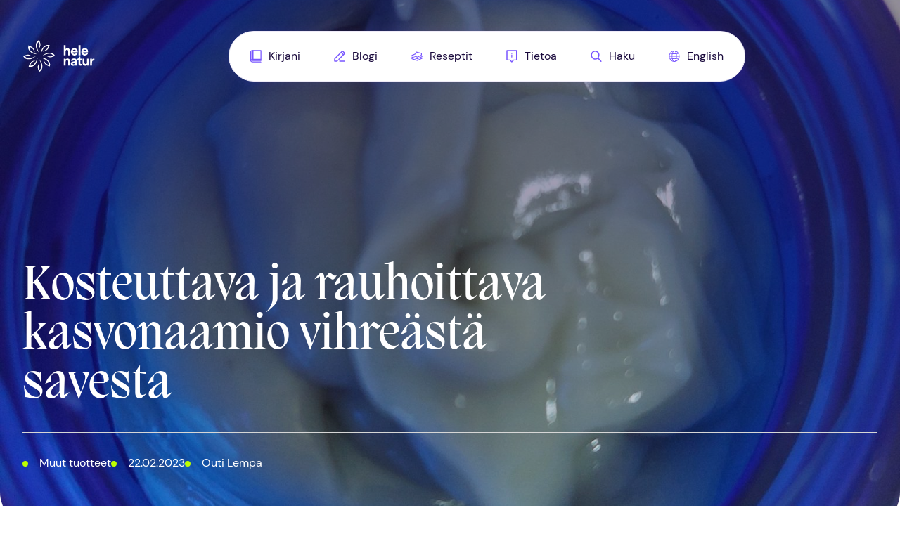

--- FILE ---
content_type: text/html
request_url: https://www.helenatur.com/fi/reseptit/kosteuttava-ja-rauhoittava-kasvonaamio-vihreasta-savesta/
body_size: 24354
content:
<!doctype html>
<html lang="fi">
<head>
<meta charset="UTF-8">
<meta name="viewport" content="width=device-width, initial-scale=1">
<link rel="profile" href="https://gmpg.org/xfn/11">
<meta name='robots' content='index, follow, max-image-preview:large, max-snippet:-1, max-video-preview:-1' />
<link rel="alternate" href="https://www.helenatur.com/fi/reseptit/kosteuttava-ja-rauhoittava-kasvonaamio-vihreasta-savesta/" hreflang="fi" />
<link rel="alternate" href="https://www.helenatur.com/reseptit/moisturizing-and-soothing-green-clay-face-mask/" hreflang="en" />
<!-- This site is optimized with the Yoast SEO plugin v26.8 - https://yoast.com/product/yoast-seo-wordpress/ -->
<title>Kosteuttava ja rauhoittava kasvonaamio vihreästä savesta - Helenatur</title>
<link rel="canonical" href="https://www.helenatur.com/fi/reseptit/kosteuttava-ja-rauhoittava-kasvonaamio-vihreasta-savesta/" />
<meta property="og:locale" content="fi_FI" />
<meta property="og:locale:alternate" content="en_GB" />
<meta property="og:type" content="article" />
<meta property="og:title" content="Kosteuttava ja rauhoittava kasvonaamio vihreästä savesta - Helenatur" />
<meta property="og:description" content="Savinaamiot ovat kosmetiikan klassikko joita useimmat meistä ovat itse valmistaneetkin. Tämä ohje on keskivaikea. Edellytyksenä onnistumiselle on että osaat valmistaa yksinkertaisen emulsion. Periaatteessa savinaamioon ei tarvitse muita raaka-aineita kuin laadukasta kosmeettista savea sekä vettä. Tällaisen hyvin yksinkertaisen savinaamion valmistuksessa pitää kiinnittää huomiota saven laatuun. Savi imee tehokkaasti puoleensa ihosta epäpuhtauksia mutta myös kosteutta. Suurin osa [&hellip;]" />
<meta property="og:url" content="https://www.helenatur.com/fi/reseptit/kosteuttava-ja-rauhoittava-kasvonaamio-vihreasta-savesta/" />
<meta property="og:site_name" content="Helenatur" />
<meta property="article:publisher" content="https://www.facebook.com/profile.php?id=100057503736960" />
<meta property="article:modified_time" content="2023-06-03T19:35:07+00:00" />
<meta property="og:image" content="https://www.helenatur.com/wp-content/uploads/3-202-scaled.jpg" />
<meta property="og:image:width" content="1920" />
<meta property="og:image:height" content="2560" />
<meta property="og:image:type" content="image/jpeg" />
<meta name="twitter:card" content="summary_large_image" />
<script type="application/ld+json" class="yoast-schema-graph">{"@context":"https://schema.org","@graph":[{"@type":"WebPage","@id":"https://www.helenatur.com/fi/reseptit/kosteuttava-ja-rauhoittava-kasvonaamio-vihreasta-savesta/","url":"https://www.helenatur.com/fi/reseptit/kosteuttava-ja-rauhoittava-kasvonaamio-vihreasta-savesta/","name":"Kosteuttava ja rauhoittava kasvonaamio vihreästä savesta - Helenatur","isPartOf":{"@id":"https://www.helenatur.com/fi/#website"},"primaryImageOfPage":{"@id":"https://www.helenatur.com/fi/reseptit/kosteuttava-ja-rauhoittava-kasvonaamio-vihreasta-savesta/#primaryimage"},"image":{"@id":"https://www.helenatur.com/fi/reseptit/kosteuttava-ja-rauhoittava-kasvonaamio-vihreasta-savesta/#primaryimage"},"thumbnailUrl":"https://www.helenatur.com/wp-content/uploads/3-202-scaled.jpg","datePublished":"2023-02-22T10:47:33+00:00","dateModified":"2023-06-03T19:35:07+00:00","breadcrumb":{"@id":"https://www.helenatur.com/fi/reseptit/kosteuttava-ja-rauhoittava-kasvonaamio-vihreasta-savesta/#breadcrumb"},"inLanguage":"fi","potentialAction":[{"@type":"ReadAction","target":["https://www.helenatur.com/fi/reseptit/kosteuttava-ja-rauhoittava-kasvonaamio-vihreasta-savesta/"]}]},{"@type":"ImageObject","inLanguage":"fi","@id":"https://www.helenatur.com/fi/reseptit/kosteuttava-ja-rauhoittava-kasvonaamio-vihreasta-savesta/#primaryimage","url":"https://www.helenatur.com/wp-content/uploads/3-202-scaled.jpg","contentUrl":"https://www.helenatur.com/wp-content/uploads/3-202-scaled.jpg","width":1920,"height":2560},{"@type":"BreadcrumbList","@id":"https://www.helenatur.com/fi/reseptit/kosteuttava-ja-rauhoittava-kasvonaamio-vihreasta-savesta/#breadcrumb","itemListElement":[{"@type":"ListItem","position":1,"name":"Etusivu","item":"https://www.helenatur.com/fi/"},{"@type":"ListItem","position":2,"name":"Reseptit","item":"https://www.helenatur.com/fi/reseptit/"},{"@type":"ListItem","position":3,"name":"Kosteuttava ja rauhoittava kasvonaamio vihreästä savesta"}]},{"@type":"WebSite","@id":"https://www.helenatur.com/fi/#website","url":"https://www.helenatur.com/fi/","name":"Helenatur","description":"Luonnollisen kosmetiikan maailma","publisher":{"@id":"https://www.helenatur.com/fi/#organization"},"alternateName":"Helenatur","potentialAction":[{"@type":"SearchAction","target":{"@type":"EntryPoint","urlTemplate":"https://www.helenatur.com/fi/?s={search_term_string}"},"query-input":{"@type":"PropertyValueSpecification","valueRequired":true,"valueName":"search_term_string"}}],"inLanguage":"fi"},{"@type":"Organization","@id":"https://www.helenatur.com/fi/#organization","name":"Helenatur","url":"https://www.helenatur.com/fi/","logo":{"@type":"ImageObject","inLanguage":"fi","@id":"https://www.helenatur.com/fi/#/schema/logo/image/","url":"https://www.helenatur.com/wp-content/uploads/cropped-favicon.png","contentUrl":"https://www.helenatur.com/wp-content/uploads/cropped-favicon.png","width":512,"height":512,"caption":"Helenatur"},"image":{"@id":"https://www.helenatur.com/fi/#/schema/logo/image/"},"sameAs":["https://www.facebook.com/profile.php?id=100057503736960","https://www.instagram.com/helenatur10/"]}]}</script>
<!-- / Yoast SEO plugin. -->
<link rel="alternate" type="application/rss+xml" title="Helenatur &raquo; syöte" href="https://www.helenatur.com/fi/feed/" />
<link rel="alternate" type="application/rss+xml" title="Helenatur &raquo; kommenttien syöte" href="https://www.helenatur.com/fi/comments/feed/" />
<link rel="alternate" type="application/rss+xml" title="Helenatur &raquo; Kosteuttava ja rauhoittava kasvonaamio vihreästä savesta kommenttien syöte" href="https://www.helenatur.com/fi/reseptit/kosteuttava-ja-rauhoittava-kasvonaamio-vihreasta-savesta/feed/" />
<link rel="alternate" title="oEmbed (JSON)" type="application/json+oembed" href="https://www.helenatur.com/wp-json/oembed/1.0/embed?url=https%3A%2F%2Fwww.helenatur.com%2Ffi%2Freseptit%2Fkosteuttava-ja-rauhoittava-kasvonaamio-vihreasta-savesta%2F&#038;lang=fi" />
<link rel="alternate" title="oEmbed (XML)" type="text/xml+oembed" href="https://www.helenatur.com/wp-json/oembed/1.0/embed?url=https%3A%2F%2Fwww.helenatur.com%2Ffi%2Freseptit%2Fkosteuttava-ja-rauhoittava-kasvonaamio-vihreasta-savesta%2F&#038;format=xml&#038;lang=fi" />
<style id='wp-img-auto-sizes-contain-inline-css' type='text/css'>
img:is([sizes=auto i],[sizes^="auto," i]){contain-intrinsic-size:3000px 1500px}
/*# sourceURL=wp-img-auto-sizes-contain-inline-css */
</style>
<style id='wp-block-library-inline-css' type='text/css'>
:root{--wp-block-synced-color:#7a00df;--wp-block-synced-color--rgb:122,0,223;--wp-bound-block-color:var(--wp-block-synced-color);--wp-editor-canvas-background:#ddd;--wp-admin-theme-color:#007cba;--wp-admin-theme-color--rgb:0,124,186;--wp-admin-theme-color-darker-10:#006ba1;--wp-admin-theme-color-darker-10--rgb:0,107,160.5;--wp-admin-theme-color-darker-20:#005a87;--wp-admin-theme-color-darker-20--rgb:0,90,135;--wp-admin-border-width-focus:2px}@media (min-resolution:192dpi){:root{--wp-admin-border-width-focus:1.5px}}.wp-element-button{cursor:pointer}:root .has-very-light-gray-background-color{background-color:#eee}:root .has-very-dark-gray-background-color{background-color:#313131}:root .has-very-light-gray-color{color:#eee}:root .has-very-dark-gray-color{color:#313131}:root .has-vivid-green-cyan-to-vivid-cyan-blue-gradient-background{background:linear-gradient(135deg,#00d084,#0693e3)}:root .has-purple-crush-gradient-background{background:linear-gradient(135deg,#34e2e4,#4721fb 50%,#ab1dfe)}:root .has-hazy-dawn-gradient-background{background:linear-gradient(135deg,#faaca8,#dad0ec)}:root .has-subdued-olive-gradient-background{background:linear-gradient(135deg,#fafae1,#67a671)}:root .has-atomic-cream-gradient-background{background:linear-gradient(135deg,#fdd79a,#004a59)}:root .has-nightshade-gradient-background{background:linear-gradient(135deg,#330968,#31cdcf)}:root .has-midnight-gradient-background{background:linear-gradient(135deg,#020381,#2874fc)}:root{--wp--preset--font-size--normal:16px;--wp--preset--font-size--huge:42px}.has-regular-font-size{font-size:1em}.has-larger-font-size{font-size:2.625em}.has-normal-font-size{font-size:var(--wp--preset--font-size--normal)}.has-huge-font-size{font-size:var(--wp--preset--font-size--huge)}.has-text-align-center{text-align:center}.has-text-align-left{text-align:left}.has-text-align-right{text-align:right}.has-fit-text{white-space:nowrap!important}#end-resizable-editor-section{display:none}.aligncenter{clear:both}.items-justified-left{justify-content:flex-start}.items-justified-center{justify-content:center}.items-justified-right{justify-content:flex-end}.items-justified-space-between{justify-content:space-between}.screen-reader-text{border:0;clip-path:inset(50%);height:1px;margin:-1px;overflow:hidden;padding:0;position:absolute;width:1px;word-wrap:normal!important}.screen-reader-text:focus{background-color:#ddd;clip-path:none;color:#444;display:block;font-size:1em;height:auto;left:5px;line-height:normal;padding:15px 23px 14px;text-decoration:none;top:5px;width:auto;z-index:100000}html :where(.has-border-color){border-style:solid}html :where([style*=border-top-color]){border-top-style:solid}html :where([style*=border-right-color]){border-right-style:solid}html :where([style*=border-bottom-color]){border-bottom-style:solid}html :where([style*=border-left-color]){border-left-style:solid}html :where([style*=border-width]){border-style:solid}html :where([style*=border-top-width]){border-top-style:solid}html :where([style*=border-right-width]){border-right-style:solid}html :where([style*=border-bottom-width]){border-bottom-style:solid}html :where([style*=border-left-width]){border-left-style:solid}html :where(img[class*=wp-image-]){height:auto;max-width:100%}:where(figure){margin:0 0 1em}html :where(.is-position-sticky){--wp-admin--admin-bar--position-offset:var(--wp-admin--admin-bar--height,0px)}@media screen and (max-width:600px){html :where(.is-position-sticky){--wp-admin--admin-bar--position-offset:0px}}
/*# sourceURL=wp-block-library-inline-css */
</style><style id='wp-block-image-inline-css' type='text/css'>
.wp-block-image>a,.wp-block-image>figure>a{display:inline-block}.wp-block-image img{box-sizing:border-box;height:auto;max-width:100%;vertical-align:bottom}@media not (prefers-reduced-motion){.wp-block-image img.hide{visibility:hidden}.wp-block-image img.show{animation:show-content-image .4s}}.wp-block-image[style*=border-radius] img,.wp-block-image[style*=border-radius]>a{border-radius:inherit}.wp-block-image.has-custom-border img{box-sizing:border-box}.wp-block-image.aligncenter{text-align:center}.wp-block-image.alignfull>a,.wp-block-image.alignwide>a{width:100%}.wp-block-image.alignfull img,.wp-block-image.alignwide img{height:auto;width:100%}.wp-block-image .aligncenter,.wp-block-image .alignleft,.wp-block-image .alignright,.wp-block-image.aligncenter,.wp-block-image.alignleft,.wp-block-image.alignright{display:table}.wp-block-image .aligncenter>figcaption,.wp-block-image .alignleft>figcaption,.wp-block-image .alignright>figcaption,.wp-block-image.aligncenter>figcaption,.wp-block-image.alignleft>figcaption,.wp-block-image.alignright>figcaption{caption-side:bottom;display:table-caption}.wp-block-image .alignleft{float:left;margin:.5em 1em .5em 0}.wp-block-image .alignright{float:right;margin:.5em 0 .5em 1em}.wp-block-image .aligncenter{margin-left:auto;margin-right:auto}.wp-block-image :where(figcaption){margin-bottom:1em;margin-top:.5em}.wp-block-image.is-style-circle-mask img{border-radius:9999px}@supports ((-webkit-mask-image:none) or (mask-image:none)) or (-webkit-mask-image:none){.wp-block-image.is-style-circle-mask img{border-radius:0;-webkit-mask-image:url('data:image/svg+xml;utf8,<svg viewBox="0 0 100 100" xmlns="http://www.w3.org/2000/svg"><circle cx="50" cy="50" r="50"/></svg>');mask-image:url('data:image/svg+xml;utf8,<svg viewBox="0 0 100 100" xmlns="http://www.w3.org/2000/svg"><circle cx="50" cy="50" r="50"/></svg>');mask-mode:alpha;-webkit-mask-position:center;mask-position:center;-webkit-mask-repeat:no-repeat;mask-repeat:no-repeat;-webkit-mask-size:contain;mask-size:contain}}:root :where(.wp-block-image.is-style-rounded img,.wp-block-image .is-style-rounded img){border-radius:9999px}.wp-block-image figure{margin:0}.wp-lightbox-container{display:flex;flex-direction:column;position:relative}.wp-lightbox-container img{cursor:zoom-in}.wp-lightbox-container img:hover+button{opacity:1}.wp-lightbox-container button{align-items:center;backdrop-filter:blur(16px) saturate(180%);background-color:#5a5a5a40;border:none;border-radius:4px;cursor:zoom-in;display:flex;height:20px;justify-content:center;opacity:0;padding:0;position:absolute;right:16px;text-align:center;top:16px;width:20px;z-index:100}@media not (prefers-reduced-motion){.wp-lightbox-container button{transition:opacity .2s ease}}.wp-lightbox-container button:focus-visible{outline:3px auto #5a5a5a40;outline:3px auto -webkit-focus-ring-color;outline-offset:3px}.wp-lightbox-container button:hover{cursor:pointer;opacity:1}.wp-lightbox-container button:focus{opacity:1}.wp-lightbox-container button:focus,.wp-lightbox-container button:hover,.wp-lightbox-container button:not(:hover):not(:active):not(.has-background){background-color:#5a5a5a40;border:none}.wp-lightbox-overlay{box-sizing:border-box;cursor:zoom-out;height:100vh;left:0;overflow:hidden;position:fixed;top:0;visibility:hidden;width:100%;z-index:100000}.wp-lightbox-overlay .close-button{align-items:center;cursor:pointer;display:flex;justify-content:center;min-height:40px;min-width:40px;padding:0;position:absolute;right:calc(env(safe-area-inset-right) + 16px);top:calc(env(safe-area-inset-top) + 16px);z-index:5000000}.wp-lightbox-overlay .close-button:focus,.wp-lightbox-overlay .close-button:hover,.wp-lightbox-overlay .close-button:not(:hover):not(:active):not(.has-background){background:none;border:none}.wp-lightbox-overlay .lightbox-image-container{height:var(--wp--lightbox-container-height);left:50%;overflow:hidden;position:absolute;top:50%;transform:translate(-50%,-50%);transform-origin:top left;width:var(--wp--lightbox-container-width);z-index:9999999999}.wp-lightbox-overlay .wp-block-image{align-items:center;box-sizing:border-box;display:flex;height:100%;justify-content:center;margin:0;position:relative;transform-origin:0 0;width:100%;z-index:3000000}.wp-lightbox-overlay .wp-block-image img{height:var(--wp--lightbox-image-height);min-height:var(--wp--lightbox-image-height);min-width:var(--wp--lightbox-image-width);width:var(--wp--lightbox-image-width)}.wp-lightbox-overlay .wp-block-image figcaption{display:none}.wp-lightbox-overlay button{background:none;border:none}.wp-lightbox-overlay .scrim{background-color:#fff;height:100%;opacity:.9;position:absolute;width:100%;z-index:2000000}.wp-lightbox-overlay.active{visibility:visible}@media not (prefers-reduced-motion){.wp-lightbox-overlay.active{animation:turn-on-visibility .25s both}.wp-lightbox-overlay.active img{animation:turn-on-visibility .35s both}.wp-lightbox-overlay.show-closing-animation:not(.active){animation:turn-off-visibility .35s both}.wp-lightbox-overlay.show-closing-animation:not(.active) img{animation:turn-off-visibility .25s both}.wp-lightbox-overlay.zoom.active{animation:none;opacity:1;visibility:visible}.wp-lightbox-overlay.zoom.active .lightbox-image-container{animation:lightbox-zoom-in .4s}.wp-lightbox-overlay.zoom.active .lightbox-image-container img{animation:none}.wp-lightbox-overlay.zoom.active .scrim{animation:turn-on-visibility .4s forwards}.wp-lightbox-overlay.zoom.show-closing-animation:not(.active){animation:none}.wp-lightbox-overlay.zoom.show-closing-animation:not(.active) .lightbox-image-container{animation:lightbox-zoom-out .4s}.wp-lightbox-overlay.zoom.show-closing-animation:not(.active) .lightbox-image-container img{animation:none}.wp-lightbox-overlay.zoom.show-closing-animation:not(.active) .scrim{animation:turn-off-visibility .4s forwards}}@keyframes show-content-image{0%{visibility:hidden}99%{visibility:hidden}to{visibility:visible}}@keyframes turn-on-visibility{0%{opacity:0}to{opacity:1}}@keyframes turn-off-visibility{0%{opacity:1;visibility:visible}99%{opacity:0;visibility:visible}to{opacity:0;visibility:hidden}}@keyframes lightbox-zoom-in{0%{transform:translate(calc((-100vw + var(--wp--lightbox-scrollbar-width))/2 + var(--wp--lightbox-initial-left-position)),calc(-50vh + var(--wp--lightbox-initial-top-position))) scale(var(--wp--lightbox-scale))}to{transform:translate(-50%,-50%) scale(1)}}@keyframes lightbox-zoom-out{0%{transform:translate(-50%,-50%) scale(1);visibility:visible}99%{visibility:visible}to{transform:translate(calc((-100vw + var(--wp--lightbox-scrollbar-width))/2 + var(--wp--lightbox-initial-left-position)),calc(-50vh + var(--wp--lightbox-initial-top-position))) scale(var(--wp--lightbox-scale));visibility:hidden}}
/*# sourceURL=https://www.helenatur.com/wp-includes/blocks/image/style.min.css */
</style>
<style id='wp-block-list-inline-css' type='text/css'>
ol,ul{box-sizing:border-box}:root :where(.wp-block-list.has-background){padding:1.25em 2.375em}
/*# sourceURL=https://www.helenatur.com/wp-includes/blocks/list/style.min.css */
</style>
<style id='global-styles-inline-css' type='text/css'>
:root{--wp--preset--aspect-ratio--square: 1;--wp--preset--aspect-ratio--4-3: 4/3;--wp--preset--aspect-ratio--3-4: 3/4;--wp--preset--aspect-ratio--3-2: 3/2;--wp--preset--aspect-ratio--2-3: 2/3;--wp--preset--aspect-ratio--16-9: 16/9;--wp--preset--aspect-ratio--9-16: 9/16;--wp--preset--color--black: #000000;--wp--preset--color--cyan-bluish-gray: #abb8c3;--wp--preset--color--white: #ffffff;--wp--preset--color--pale-pink: #f78da7;--wp--preset--color--vivid-red: #cf2e2e;--wp--preset--color--luminous-vivid-orange: #ff6900;--wp--preset--color--luminous-vivid-amber: #fcb900;--wp--preset--color--light-green-cyan: #7bdcb5;--wp--preset--color--vivid-green-cyan: #00d084;--wp--preset--color--pale-cyan-blue: #8ed1fc;--wp--preset--color--vivid-cyan-blue: #0693e3;--wp--preset--color--vivid-purple: #9b51e0;--wp--preset--color--primary: #7856FF;--wp--preset--color--primary-alt: #19093C;--wp--preset--color--red: #cf2e2e;--wp--preset--gradient--vivid-cyan-blue-to-vivid-purple: linear-gradient(135deg,rgb(6,147,227) 0%,rgb(155,81,224) 100%);--wp--preset--gradient--light-green-cyan-to-vivid-green-cyan: linear-gradient(135deg,rgb(122,220,180) 0%,rgb(0,208,130) 100%);--wp--preset--gradient--luminous-vivid-amber-to-luminous-vivid-orange: linear-gradient(135deg,rgb(252,185,0) 0%,rgb(255,105,0) 100%);--wp--preset--gradient--luminous-vivid-orange-to-vivid-red: linear-gradient(135deg,rgb(255,105,0) 0%,rgb(207,46,46) 100%);--wp--preset--gradient--very-light-gray-to-cyan-bluish-gray: linear-gradient(135deg,rgb(238,238,238) 0%,rgb(169,184,195) 100%);--wp--preset--gradient--cool-to-warm-spectrum: linear-gradient(135deg,rgb(74,234,220) 0%,rgb(151,120,209) 20%,rgb(207,42,186) 40%,rgb(238,44,130) 60%,rgb(251,105,98) 80%,rgb(254,248,76) 100%);--wp--preset--gradient--blush-light-purple: linear-gradient(135deg,rgb(255,206,236) 0%,rgb(152,150,240) 100%);--wp--preset--gradient--blush-bordeaux: linear-gradient(135deg,rgb(254,205,165) 0%,rgb(254,45,45) 50%,rgb(107,0,62) 100%);--wp--preset--gradient--luminous-dusk: linear-gradient(135deg,rgb(255,203,112) 0%,rgb(199,81,192) 50%,rgb(65,88,208) 100%);--wp--preset--gradient--pale-ocean: linear-gradient(135deg,rgb(255,245,203) 0%,rgb(182,227,212) 50%,rgb(51,167,181) 100%);--wp--preset--gradient--electric-grass: linear-gradient(135deg,rgb(202,248,128) 0%,rgb(113,206,126) 100%);--wp--preset--gradient--midnight: linear-gradient(135deg,rgb(2,3,129) 0%,rgb(40,116,252) 100%);--wp--preset--font-size--small: 13px;--wp--preset--font-size--medium: 20px;--wp--preset--font-size--large: 24px;--wp--preset--font-size--x-large: 42px;--wp--preset--font-size--default: 16px;--wp--preset--font-size--huge: 60px;--wp--preset--spacing--20: 0.44rem;--wp--preset--spacing--30: 0.67rem;--wp--preset--spacing--40: 1rem;--wp--preset--spacing--50: 1.5rem;--wp--preset--spacing--60: 2.25rem;--wp--preset--spacing--70: 3.38rem;--wp--preset--spacing--80: 5.06rem;--wp--preset--shadow--natural: 6px 6px 9px rgba(0, 0, 0, 0.2);--wp--preset--shadow--deep: 12px 12px 50px rgba(0, 0, 0, 0.4);--wp--preset--shadow--sharp: 6px 6px 0px rgba(0, 0, 0, 0.2);--wp--preset--shadow--outlined: 6px 6px 0px -3px rgb(255, 255, 255), 6px 6px rgb(0, 0, 0);--wp--preset--shadow--crisp: 6px 6px 0px rgb(0, 0, 0);}:root { --wp--style--global--content-size: 776px;--wp--style--global--wide-size: 1256px; }:where(body) { margin: 0; }.wp-site-blocks > .alignleft { float: left; margin-right: 2em; }.wp-site-blocks > .alignright { float: right; margin-left: 2em; }.wp-site-blocks > .aligncenter { justify-content: center; margin-left: auto; margin-right: auto; }:where(.is-layout-flex){gap: 0.5em;}:where(.is-layout-grid){gap: 0.5em;}.is-layout-flow > .alignleft{float: left;margin-inline-start: 0;margin-inline-end: 2em;}.is-layout-flow > .alignright{float: right;margin-inline-start: 2em;margin-inline-end: 0;}.is-layout-flow > .aligncenter{margin-left: auto !important;margin-right: auto !important;}.is-layout-constrained > .alignleft{float: left;margin-inline-start: 0;margin-inline-end: 2em;}.is-layout-constrained > .alignright{float: right;margin-inline-start: 2em;margin-inline-end: 0;}.is-layout-constrained > .aligncenter{margin-left: auto !important;margin-right: auto !important;}.is-layout-constrained > :where(:not(.alignleft):not(.alignright):not(.alignfull)){max-width: var(--wp--style--global--content-size);margin-left: auto !important;margin-right: auto !important;}.is-layout-constrained > .alignwide{max-width: var(--wp--style--global--wide-size);}body .is-layout-flex{display: flex;}.is-layout-flex{flex-wrap: wrap;align-items: center;}.is-layout-flex > :is(*, div){margin: 0;}body .is-layout-grid{display: grid;}.is-layout-grid > :is(*, div){margin: 0;}body{padding-top: 0px;padding-right: 0px;padding-bottom: 0px;padding-left: 0px;}a:where(:not(.wp-element-button)){text-decoration: underline;}:root :where(.wp-element-button, .wp-block-button__link){background-color: #32373c;border-width: 0;color: #fff;font-family: inherit;font-size: inherit;font-style: inherit;font-weight: inherit;letter-spacing: inherit;line-height: inherit;padding-top: calc(0.667em + 2px);padding-right: calc(1.333em + 2px);padding-bottom: calc(0.667em + 2px);padding-left: calc(1.333em + 2px);text-decoration: none;text-transform: inherit;}.has-black-color{color: var(--wp--preset--color--black) !important;}.has-cyan-bluish-gray-color{color: var(--wp--preset--color--cyan-bluish-gray) !important;}.has-white-color{color: var(--wp--preset--color--white) !important;}.has-pale-pink-color{color: var(--wp--preset--color--pale-pink) !important;}.has-vivid-red-color{color: var(--wp--preset--color--vivid-red) !important;}.has-luminous-vivid-orange-color{color: var(--wp--preset--color--luminous-vivid-orange) !important;}.has-luminous-vivid-amber-color{color: var(--wp--preset--color--luminous-vivid-amber) !important;}.has-light-green-cyan-color{color: var(--wp--preset--color--light-green-cyan) !important;}.has-vivid-green-cyan-color{color: var(--wp--preset--color--vivid-green-cyan) !important;}.has-pale-cyan-blue-color{color: var(--wp--preset--color--pale-cyan-blue) !important;}.has-vivid-cyan-blue-color{color: var(--wp--preset--color--vivid-cyan-blue) !important;}.has-vivid-purple-color{color: var(--wp--preset--color--vivid-purple) !important;}.has-primary-color{color: var(--wp--preset--color--primary) !important;}.has-primary-alt-color{color: var(--wp--preset--color--primary-alt) !important;}.has-red-color{color: var(--wp--preset--color--red) !important;}.has-black-background-color{background-color: var(--wp--preset--color--black) !important;}.has-cyan-bluish-gray-background-color{background-color: var(--wp--preset--color--cyan-bluish-gray) !important;}.has-white-background-color{background-color: var(--wp--preset--color--white) !important;}.has-pale-pink-background-color{background-color: var(--wp--preset--color--pale-pink) !important;}.has-vivid-red-background-color{background-color: var(--wp--preset--color--vivid-red) !important;}.has-luminous-vivid-orange-background-color{background-color: var(--wp--preset--color--luminous-vivid-orange) !important;}.has-luminous-vivid-amber-background-color{background-color: var(--wp--preset--color--luminous-vivid-amber) !important;}.has-light-green-cyan-background-color{background-color: var(--wp--preset--color--light-green-cyan) !important;}.has-vivid-green-cyan-background-color{background-color: var(--wp--preset--color--vivid-green-cyan) !important;}.has-pale-cyan-blue-background-color{background-color: var(--wp--preset--color--pale-cyan-blue) !important;}.has-vivid-cyan-blue-background-color{background-color: var(--wp--preset--color--vivid-cyan-blue) !important;}.has-vivid-purple-background-color{background-color: var(--wp--preset--color--vivid-purple) !important;}.has-primary-background-color{background-color: var(--wp--preset--color--primary) !important;}.has-primary-alt-background-color{background-color: var(--wp--preset--color--primary-alt) !important;}.has-red-background-color{background-color: var(--wp--preset--color--red) !important;}.has-black-border-color{border-color: var(--wp--preset--color--black) !important;}.has-cyan-bluish-gray-border-color{border-color: var(--wp--preset--color--cyan-bluish-gray) !important;}.has-white-border-color{border-color: var(--wp--preset--color--white) !important;}.has-pale-pink-border-color{border-color: var(--wp--preset--color--pale-pink) !important;}.has-vivid-red-border-color{border-color: var(--wp--preset--color--vivid-red) !important;}.has-luminous-vivid-orange-border-color{border-color: var(--wp--preset--color--luminous-vivid-orange) !important;}.has-luminous-vivid-amber-border-color{border-color: var(--wp--preset--color--luminous-vivid-amber) !important;}.has-light-green-cyan-border-color{border-color: var(--wp--preset--color--light-green-cyan) !important;}.has-vivid-green-cyan-border-color{border-color: var(--wp--preset--color--vivid-green-cyan) !important;}.has-pale-cyan-blue-border-color{border-color: var(--wp--preset--color--pale-cyan-blue) !important;}.has-vivid-cyan-blue-border-color{border-color: var(--wp--preset--color--vivid-cyan-blue) !important;}.has-vivid-purple-border-color{border-color: var(--wp--preset--color--vivid-purple) !important;}.has-primary-border-color{border-color: var(--wp--preset--color--primary) !important;}.has-primary-alt-border-color{border-color: var(--wp--preset--color--primary-alt) !important;}.has-red-border-color{border-color: var(--wp--preset--color--red) !important;}.has-vivid-cyan-blue-to-vivid-purple-gradient-background{background: var(--wp--preset--gradient--vivid-cyan-blue-to-vivid-purple) !important;}.has-light-green-cyan-to-vivid-green-cyan-gradient-background{background: var(--wp--preset--gradient--light-green-cyan-to-vivid-green-cyan) !important;}.has-luminous-vivid-amber-to-luminous-vivid-orange-gradient-background{background: var(--wp--preset--gradient--luminous-vivid-amber-to-luminous-vivid-orange) !important;}.has-luminous-vivid-orange-to-vivid-red-gradient-background{background: var(--wp--preset--gradient--luminous-vivid-orange-to-vivid-red) !important;}.has-very-light-gray-to-cyan-bluish-gray-gradient-background{background: var(--wp--preset--gradient--very-light-gray-to-cyan-bluish-gray) !important;}.has-cool-to-warm-spectrum-gradient-background{background: var(--wp--preset--gradient--cool-to-warm-spectrum) !important;}.has-blush-light-purple-gradient-background{background: var(--wp--preset--gradient--blush-light-purple) !important;}.has-blush-bordeaux-gradient-background{background: var(--wp--preset--gradient--blush-bordeaux) !important;}.has-luminous-dusk-gradient-background{background: var(--wp--preset--gradient--luminous-dusk) !important;}.has-pale-ocean-gradient-background{background: var(--wp--preset--gradient--pale-ocean) !important;}.has-electric-grass-gradient-background{background: var(--wp--preset--gradient--electric-grass) !important;}.has-midnight-gradient-background{background: var(--wp--preset--gradient--midnight) !important;}.has-small-font-size{font-size: var(--wp--preset--font-size--small) !important;}.has-medium-font-size{font-size: var(--wp--preset--font-size--medium) !important;}.has-large-font-size{font-size: var(--wp--preset--font-size--large) !important;}.has-x-large-font-size{font-size: var(--wp--preset--font-size--x-large) !important;}.has-default-font-size{font-size: var(--wp--preset--font-size--default) !important;}.has-huge-font-size{font-size: var(--wp--preset--font-size--huge) !important;}
/*# sourceURL=global-styles-inline-css */
</style>
<link rel='stylesheet' id='styles-css' href='https://www.helenatur.com/wp-content/themes/helenatur/dist/css/styles.css?ver=1688469624' type='text/css' media='all' />
<link rel='stylesheet' id='wp-block-paragraph-css' href='https://www.helenatur.com/wp-includes/blocks/paragraph/style.min.css?ver=6.9' type='text/css' media='all' />
<link rel='stylesheet' id='wp-block-heading-css' href='https://www.helenatur.com/wp-includes/blocks/heading/style.min.css?ver=6.9' type='text/css' media='all' />
<link rel="https://api.w.org/" href="https://www.helenatur.com/wp-json/" /><link rel="alternate" title="JSON" type="application/json" href="https://www.helenatur.com/wp-json/wp/v2/resepti/1980" /><link rel="EditURI" type="application/rsd+xml" title="RSD" href="https://www.helenatur.com/xmlrpc.php?rsd" />
<meta name="generator" content="WordPress 6.9" />
<link rel='shortlink' href='https://www.helenatur.com/?p=1980' />
<link rel="icon" href="https://www.helenatur.com/wp-content/uploads/cropped-favicon-32x32.png" sizes="32x32" />
<link rel="icon" href="https://www.helenatur.com/wp-content/uploads/cropped-favicon-192x192.png" sizes="192x192" />
<link rel="apple-touch-icon" href="https://www.helenatur.com/wp-content/uploads/cropped-favicon-180x180.png" />
<meta name="msapplication-TileImage" content="https://www.helenatur.com/wp-content/uploads/cropped-favicon-270x270.png" />
<style type="text/css" id="wp-custom-css">
.aligncenter > img {
margin-left: auto;
margin-right: auto;
}
.entry-content>.wp-block-columns.small-margin-columns {
margin-top: 3rem;
margin-bottom: 3rem;
}
.post-list__content .is-style-only-text a {
width: auto;
}		</style>
<!-- Global site tag (gtag.js) - Google Analytics -->
<script async src="https://www.googletagmanager.com/gtag/js?id=UA-131047771-1"></script>
<script>
window.dataLayer = window.dataLayer || [];
function gtag() {
dataLayer.push(arguments);
}
gtag('js', new Date());
gtag('config', 'UA-131047771-1');
</script>
<!-- Facebook Pixel Code -->
<script>
! function(f, b, e, v, n, t, s) {
if (f.fbq) return;
n = f.fbq = function() {
n.callMethod ?
n.callMethod.apply(n, arguments) : n.queue.push(arguments)
};
if (!f._fbq) f._fbq = n;
n.push = n;
n.loaded = !0;
n.version = '2.0';
n.queue = [];
t = b.createElement(e);
t.async = !0;
t.src = v;
s = b.getElementsByTagName(e)[0];
s.parentNode.insertBefore(t, s)
}(window, document, 'script',
'https://connect.facebook.net/en_US/fbevents.js');
fbq('init', '259051811640067');
fbq('track', 'PageView');
</script>
<noscript><img height="1" width="1" style="display:none" src="https://www.facebook.com/tr?id=259051811640067&ev=PageView&noscript=1" /></noscript>
<!-- End Facebook Pixel Code -->
</head>
<body class="wp-singular resepti-template-default single single-resepti postid-1980 wp-embed-responsive wp-theme-helenatur has-floating-header">
<div id="page" class="site">
<a class="skip-link screen-reader-text" href="#content">Siirry sisältöön</a>
<header id="masthead" class="site-header">
<div class="container site-header__container">
<div class="site-header__branding">
<a id="header-logo" href="https://www.helenatur.com/fi/" rel="home" class="site-header__title" aria-label="Helenatur, Etusivu">
<svg width="104" height="46" viewBox="0 0 104 46" fill="none" xmlns="http://www.w3.org/2000/svg">
<path d="M38.6511 17.9153C35.0013 17.9153 33.0105 18.7448 28.5312 22.2286C31.2409 21.2333 34.6695 19.2425 38.9829 19.2425C40.8409 19.2425 42.7432 21.0121 43.4621 21.8968C42.6879 22.3392 40.7746 23.224 39.3147 23.224C37.8547 23.224 34.5036 22.3392 33.0105 21.8968C34.3377 22.7816 37.4566 24.5512 39.3147 24.5512C41.6372 24.5512 45.287 23.0581 46.2824 22.2286C44.9552 20.5697 43.4621 17.9153 38.6511 17.9153Z" fill="#7856FF"/>
<path d="M30.0855 9.63205C27.5047 12.2128 26.6835 14.2071 25.9797 19.8378C27.1919 17.218 28.2085 13.3859 31.2586 10.3359C32.5724 9.02205 35.1688 8.92821 36.3028 9.04551C36.0682 9.90577 35.3409 11.8844 34.3086 12.9167C33.2763 13.949 30.281 15.693 28.9124 16.4359C30.4765 16.1231 33.9332 15.169 35.247 13.8551C36.8893 12.2128 38.4143 8.57628 38.5316 7.28589C36.4201 7.05128 33.4874 6.23012 30.0855 9.63205Z" fill="#7856FF"/>
<path d="M8.63019 27.376C12.28 27.376 14.2707 26.5465 18.75 23.0626C16.0403 24.058 12.6118 26.0488 8.29839 26.0488C6.44033 26.0488 4.53803 24.2792 3.81913 23.3944C4.59332 22.952 6.50669 22.0672 7.9666 22.0672C9.4265 22.0672 12.7777 22.952 14.2707 23.3944C12.9436 22.5096 9.82466 20.74 7.9666 20.74C5.64401 20.74 1.99425 22.2331 0.998856 23.0626C2.32604 24.7216 3.81913 27.376 8.63019 27.376Z" fill="#7856FF"/>
<path d="M17.1938 35.6592C19.7746 33.0784 20.5958 31.0842 21.2996 25.4534C20.0874 28.0733 19.0707 31.9053 16.0207 34.9554C14.7069 36.2692 12.1105 36.3631 10.9765 36.2457C11.2111 35.3855 11.9384 33.4069 12.9707 32.3746C14.003 31.3423 16.9983 29.5983 18.3669 28.8553C16.8028 29.1682 13.3461 30.1223 12.0323 31.4361C10.39 33.0784 8.86495 36.715 8.74765 38.0054C10.8592 38.24 13.7919 39.0611 17.1938 35.6592Z" fill="#7856FF"/>
<path d="M18.9902 7.63117C18.9902 11.2809 19.8197 13.2717 23.3036 17.751C22.3082 15.0413 20.3174 11.6127 20.3174 7.29937C20.3174 5.4413 22.087 3.539 22.9718 2.82011C23.4142 3.5943 24.299 5.50766 24.299 6.96757C24.299 8.42748 23.4142 11.7786 22.9718 13.2717C23.8566 11.9445 25.6262 8.82563 25.6262 6.96757C25.6262 4.64499 24.1331 0.995224 23.3036 -0.000168035C21.6446 1.32702 18.9902 2.82011 18.9902 7.63117Z" fill="#7856FF"/>
<path d="M10.7075 16.1911C13.2883 18.7719 15.2825 19.5931 20.9133 20.2969C18.2934 19.0847 14.4613 18.0681 11.4113 15.0181C10.0975 13.7042 10.0036 11.1078 10.121 9.97381C10.9812 10.2084 12.9598 10.9357 13.9921 11.968C15.0244 13.0004 16.7684 15.9956 17.5114 17.3642C17.1985 15.8001 16.2444 12.3434 14.9306 11.0296C13.2883 9.38727 9.65172 7.86227 8.36133 7.74496C8.12672 9.85651 7.30556 12.7892 10.7075 16.1911Z" fill="#7856FF"/>
<path d="M28.291 37.6599C28.291 34.0101 27.4615 32.0193 23.9777 27.54C24.973 30.2497 26.9638 33.6783 26.9638 37.9916C26.9638 39.8497 25.1942 41.752 24.3094 42.4709C23.8671 41.6967 22.9823 39.7834 22.9823 38.3234C22.9823 36.8635 23.8671 33.5124 24.3095 32.0193C23.4247 33.3465 21.6551 36.4654 21.6551 38.3234C21.6551 40.646 23.1482 44.2958 23.9777 45.2912C25.6366 43.964 28.291 42.4709 28.291 37.6599Z" fill="#7856FF"/>
<path d="M36.5718 29.0994C33.991 26.5186 31.9968 25.6975 26.366 24.9936C28.9859 26.2058 32.8179 27.2225 35.868 30.2725C37.1818 31.5863 37.2756 34.1827 37.1583 35.3167C36.2981 35.0821 34.3195 34.3548 33.2872 33.3225C32.2549 32.2902 30.5109 29.2949 29.7679 27.9263C30.0808 29.4904 31.0349 32.9471 32.3487 34.2609C33.991 35.9033 37.6276 37.4283 38.918 37.5456C39.1526 35.434 39.9737 32.5013 36.5718 29.0994Z" fill="#7856FF"/>
<path d="M61.3424 15.9046V21.658H58.6947V7.24469H61.3424V12.6795C61.9397 11.9628 62.8223 11.6045 63.9902 11.6045C65.1847 11.6045 66.0871 11.9695 66.6977 12.6994C67.3214 13.4161 67.6333 14.3452 67.6333 15.4865V21.658H64.9856V15.9444C64.9856 15.3604 64.833 14.8893 64.5277 14.531C64.2357 14.1726 63.7845 13.9934 63.174 13.9934C62.6298 13.9934 62.1918 14.1726 61.86 14.531C61.5415 14.8893 61.369 15.3472 61.3424 15.9046ZM71.4553 15.6458H75.835C75.8085 15.1016 75.6094 14.6438 75.2378 14.2722C74.8795 13.9005 74.3486 13.7147 73.6452 13.7147C73.0081 13.7147 72.4905 13.9138 72.0924 14.312C71.6942 14.7101 71.4819 15.1547 71.4553 15.6458ZM76.0938 18.194L78.3036 18.851C78.0382 19.7534 77.5139 20.4967 76.7309 21.0806C75.9611 21.6646 74.9989 21.9566 73.8443 21.9566C72.4374 21.9566 71.243 21.4854 70.2608 20.5431C69.2787 19.5875 68.7877 18.3134 68.7877 16.7208C68.7877 15.2078 69.2654 13.9735 70.221 13.018C71.1766 12.0491 72.3047 11.5647 73.6054 11.5647C75.1184 11.5647 76.2995 12.0159 77.1489 12.9184C78.0116 13.8209 78.443 15.0618 78.443 16.6412C78.443 16.7474 78.4363 16.8668 78.423 16.9995C78.423 17.1322 78.423 17.2384 78.423 17.3181L78.4031 17.4574H71.3956C71.4221 18.0945 71.6743 18.6253 72.1521 19.05C72.6299 19.4747 73.2006 19.6871 73.8642 19.6871C74.9923 19.6871 75.7355 19.1894 76.0938 18.194ZM82.3794 21.658H79.7317V7.24469H82.3794V21.658ZM86.3489 15.6458H90.7286C90.702 15.1016 90.503 14.6438 90.1313 14.2722C89.773 13.9005 89.2421 13.7147 88.5387 13.7147C87.9017 13.7147 87.3841 13.9138 86.9859 14.312C86.5877 14.7101 86.3754 15.1547 86.3489 15.6458ZM90.9874 18.194L93.1971 18.851C92.9317 19.7534 92.4075 20.4967 91.6244 21.0806C90.8547 21.6646 89.8924 21.9566 88.7378 21.9566C87.331 21.9566 86.1365 21.4854 85.1544 20.5431C84.1723 19.5875 83.6812 18.3134 83.6812 16.7208C83.6812 15.2078 84.159 13.9735 85.1146 13.018C86.0701 12.0491 87.1983 11.5647 88.4989 11.5647C90.0119 11.5647 91.1931 12.0159 92.0425 12.9184C92.9052 13.8209 93.3365 15.0618 93.3365 16.6412C93.3365 16.7474 93.3299 16.8668 93.3166 16.9995C93.3166 17.1322 93.3166 17.2384 93.3166 17.3181L93.2967 17.4574H86.2891C86.3157 18.0945 86.5678 18.6253 87.0456 19.05C87.5234 19.4747 88.0941 19.6871 88.7577 19.6871C89.8858 19.6871 90.629 19.1894 90.9874 18.194Z" fill="#19093C"/>
<path d="M61.3424 30.6219V36.2559H58.6947V26.4612H61.2628V27.6756C61.5415 27.1978 61.9397 26.8328 62.4573 26.5807C62.9749 26.3285 63.519 26.2024 64.0897 26.2024C65.2444 26.2024 66.1203 26.5674 66.7176 27.2973C67.3281 28.014 67.6333 28.9431 67.6333 30.0844V36.2559H64.9856V30.5423C64.9856 29.9584 64.833 29.4872 64.5277 29.1289C64.2357 28.7705 63.7845 28.5913 63.174 28.5913C62.6165 28.5913 62.1719 28.7838 61.8401 29.1687C61.5083 29.5536 61.3424 30.038 61.3424 30.6219ZM68.7279 33.5882C68.7279 32.7521 69 32.0819 69.5442 31.5775C70.0883 31.0732 70.7917 30.7547 71.6544 30.6219L74.0632 30.2636C74.5543 30.1972 74.7998 29.965 74.7998 29.5668C74.7998 29.1952 74.6538 28.89 74.3619 28.6511C74.0831 28.4122 73.6784 28.2927 73.1475 28.2927C72.5901 28.2927 72.1454 28.4454 71.8137 28.7506C71.4951 29.0559 71.316 29.4341 71.2761 29.8854L68.927 29.3877C69.0199 28.5383 69.438 27.7884 70.1812 27.1381C70.9244 26.4878 71.9066 26.1626 73.1276 26.1626C74.5875 26.1626 75.6625 26.5143 76.3526 27.2177C77.0428 27.9078 77.3878 28.7971 77.3878 29.8854V34.703C77.3878 35.287 77.4277 35.8046 77.5073 36.2559H75.0785C75.0122 35.9639 74.979 35.5724 74.979 35.0813C74.3552 36.0501 73.393 36.5346 72.0924 36.5346C71.0837 36.5346 70.2675 36.2426 69.6437 35.6586C69.0332 35.0747 68.7279 34.3845 68.7279 33.5882ZM72.6498 34.5637C73.2736 34.5637 73.7845 34.3912 74.1827 34.0461C74.5941 33.6877 74.7998 33.1038 74.7998 32.2942V31.8562L72.5901 32.1947C71.7805 32.3141 71.3757 32.7255 71.3757 33.4289C71.3757 33.7475 71.4885 34.0195 71.7141 34.2452C71.9397 34.4575 72.2516 34.5637 72.6498 34.5637ZM82.2679 23.5348V26.4612H84.2388V28.8103H82.2679V32.9113C82.2679 33.3228 82.3608 33.6148 82.5466 33.7873C82.7324 33.9598 83.0244 34.0461 83.4226 34.0461C83.7809 34.0461 84.053 34.0195 84.2388 33.9665V36.1563C83.8539 36.3156 83.3562 36.3952 82.7457 36.3952C81.7901 36.3952 81.0336 36.1298 80.4762 35.5989C79.9188 35.0548 79.6401 34.3115 79.6401 33.3692V28.8103H77.8683V26.4612H78.366C78.857 26.4612 79.2286 26.3219 79.4808 26.0431C79.7462 25.7512 79.879 25.3729 79.879 24.9084V23.5348H82.2679ZM91.9611 36.2559C91.9081 35.9904 91.8815 35.6387 91.8815 35.2007C91.6294 35.6387 91.2511 35.9705 90.7468 36.1961C90.2557 36.4085 89.7315 36.5147 89.1741 36.5147C88.0194 36.5147 87.1103 36.1497 86.4467 35.4197C85.7831 34.6765 85.4513 33.7541 85.4513 32.6525V26.4612H88.099V32.115C88.099 32.699 88.2517 33.1768 88.5569 33.5484C88.8622 33.9067 89.3068 34.0859 89.8907 34.0859C90.4614 34.0859 90.9127 33.9134 91.2445 33.5683C91.5763 33.21 91.7422 32.7388 91.7422 32.1548V26.4612H94.3899V34.4841C94.3899 35.1078 94.4231 35.6984 94.4894 36.2559H91.9611ZM102.193 26.4214V29.089C101.927 29.036 101.662 29.0094 101.396 29.0094C100.64 29.0094 100.029 29.2284 99.5647 29.6664C99.1002 30.0911 98.8679 30.7945 98.8679 31.7766V36.2559H96.2202V26.4612H98.7883V27.9145C99.2661 26.8925 100.195 26.3816 101.575 26.3816C101.721 26.3816 101.927 26.3948 102.193 26.4214Z" fill="#19093C"/>
</svg>
</a>
</div>
<a href="https://www.helenatur.com/reseptit/moisturizing-and-soothing-green-clay-face-mask/" class="site-header__lang button" aria-label="Vaihda kieli"><svg width="17" height="16" viewBox="0 0 17 16" fill="none" xmlns="http://www.w3.org/2000/svg">
<path d="M15.3236 12.1766C16.0948 10.9202 16.502 9.47435 16.5 8.00015V7.99986C16.502 6.52564 16.0948 5.0798 15.3236 3.82338L15.3192 3.81652C14.6037 2.65038 13.6012 1.68721 12.4073 1.01904C11.2134 0.350859 9.86816 5.59064e-06 8.50003 0C7.1319 -5.5905e-06 5.78663 0.350837 4.59276 1.019C3.39889 1.68717 2.39631 2.65033 1.68083 3.81646L1.67639 3.82341C0.9071 5.08069 0.500006 6.52602 0.5 7.99998C0.499994 9.47394 0.907078 10.9193 1.67635 12.1766L1.68087 12.1836C2.39636 13.3497 3.39893 14.3129 4.5928 14.981C5.78666 15.6492 7.13192 16 8.50004 16C9.86815 16 11.2134 15.6491 12.4073 14.981C13.6011 14.3128 14.6037 13.3497 15.3192 12.1835L15.3236 12.1766ZM9.52259 14.6289C9.37014 14.776 9.19468 14.8972 9.00315 14.9877C8.84593 15.0624 8.67406 15.1011 8.5 15.1011C8.32594 15.1011 8.15407 15.0624 7.99686 14.9877C7.63236 14.8015 7.32035 14.5269 7.08933 14.189C6.61754 13.5073 6.2679 12.7487 6.05605 11.9471C6.86988 11.897 7.68453 11.8715 8.50001 11.8706C9.31514 11.8706 10.1298 11.8961 10.9441 11.9471C10.8268 12.3593 10.6804 12.7625 10.5058 13.1538C10.2759 13.7042 9.9421 14.205 9.52259 14.6289ZM1.41452 8.44944H4.64131C4.66232 9.34983 4.75991 10.2468 4.93303 11.1306C4.05096 11.2083 3.17113 11.3149 2.29356 11.4505C1.77967 10.5285 1.47927 9.50296 1.41452 8.44944ZM2.29355 4.54953C3.17078 4.68547 4.05092 4.7921 4.93396 4.86943C4.76049 5.75321 4.66268 6.65017 4.64159 7.55057H1.41452C1.47927 6.49705 1.77967 5.4715 2.29355 4.54953ZM7.47741 1.37108C7.62985 1.22399 7.80531 1.1028 7.99686 1.01232C8.15407 0.937622 8.32594 0.898866 8.5 0.898866C8.67406 0.898866 8.84593 0.937622 9.00315 1.01232C9.36764 1.1985 9.67966 1.47308 9.91067 1.81094C10.3825 2.49269 10.7321 3.2513 10.9439 4.05286C10.1301 4.10294 9.31547 4.12845 8.50001 4.12939C7.68487 4.12938 6.87017 4.10387 6.05591 4.05285C6.17317 3.64072 6.31964 3.23748 6.49421 2.84617C6.72407 2.29584 7.0579 1.795 7.47741 1.37108ZM15.5855 7.55057H12.3587C12.3377 6.65017 12.2401 5.7532 12.067 4.86935C12.9491 4.79173 13.8289 4.68512 14.7065 4.54953C15.2203 5.47149 15.5207 6.49705 15.5855 7.55057ZM5.83709 11.0608C5.66131 10.2008 5.56203 9.32693 5.54042 8.44944H11.4597C11.4383 9.32693 11.3392 10.2008 11.1635 11.0608C10.2767 11.0026 9.38882 10.9729 8.50001 10.9717C7.61183 10.9717 6.72419 11.0014 5.83709 11.0608ZM11.1629 4.93923C11.3387 5.79921 11.438 6.67307 11.4596 7.55057H5.54032C5.56173 6.67307 5.66083 5.7992 5.83645 4.93919C6.72333 4.99738 7.61118 5.02707 8.50001 5.02826C9.38819 5.02826 10.2758 4.99858 11.1629 4.93923ZM12.3584 8.44944H15.5855C15.5207 9.50296 15.2203 10.5285 14.7064 11.4505C13.8292 11.3145 12.9491 11.2079 12.066 11.1306C12.2395 10.2468 12.3373 9.34984 12.3584 8.44944ZM14.1675 3.72221C13.4005 3.83287 12.6312 3.92048 11.8597 3.98504C11.721 3.46874 11.5421 2.96408 11.3248 2.47568C11.1263 2.02624 10.8765 1.60123 10.5805 1.20911C12.0111 1.64786 13.2666 2.52742 14.1675 3.72221ZM3.47873 2.97873C4.29939 2.15729 5.30902 1.5497 6.41911 1.20922C6.40227 1.23103 6.38495 1.25188 6.36834 1.27414C5.79776 2.09553 5.38214 3.01431 5.14198 3.98518C4.37037 3.91983 3.60054 3.83217 2.83251 3.72221C3.03059 3.45984 3.24651 3.21142 3.47873 2.97873ZM2.83251 12.2778C3.59948 12.1671 4.36875 12.0795 5.14033 12.015C5.27901 12.5313 5.45786 13.0359 5.67525 13.5243C5.87372 13.9738 6.12346 14.3988 6.41949 14.7909C4.98886 14.3521 3.73344 13.4726 2.83251 12.2778ZM13.5213 13.0213C12.7006 13.8427 11.691 14.4503 10.5809 14.7908C10.5977 14.769 10.615 14.7481 10.6317 14.7259C11.2022 13.9045 11.6179 12.9857 11.858 12.0148C12.6296 12.0802 13.3995 12.1678 14.1675 12.2778C13.9694 12.5402 13.7535 12.7886 13.5213 13.0213Z" fill="#7856FF"/>
</svg>
<span class="site-header__lang-desktop">English</span><span class="site-header__lang-mobile">en</span></a>        <nav id="site-navigation" class="main-navigation" role="navigation" aria-label="Päävalikko">
<button class="menu-toggle" aria-controls="primary-menu" aria-label="Avaa tai sulje valikko" aria-expanded="false">
<span class="menu-toggle__inner"></span>
<span class="menu-toggle__label">Valikko</span>
</button>
<div class="main-navigation__container">
<ul id="primary-menu" class="menu menu__lvl-0" role="menubar"><li class="menu__item menu__item-lvl-0 menu-item menu-item-type-post_type menu-item-object-page menu-item-28" role="menuitem"><a href="https://www.helenatur.com/fi/kirjani/" class="menu__link menu__link--has-icon"><?xml version="1.0" encoding="UTF-8"?> <svg xmlns="http://www.w3.org/2000/svg" width="27" height="31" viewBox="0 0 27 31" fill="none"><path d="M1.22908 27.2187C0.592317 27.2187 0.0761719 26.799 0.0761719 26.2812V4.36719C0.0761719 2.23478 2.20956 0.5 4.83194 0.5H25.4403C26.077 0.5 26.5932 0.919766 26.5932 1.4375V23C26.5932 23.5177 26.077 23.9375 25.4403 23.9375C24.8035 23.9375 24.2873 23.5177 24.2873 23V2.375H4.83194C3.48101 2.375 2.382 3.26867 2.382 4.36719V26.2812C2.382 26.799 1.86585 27.2187 1.22908 27.2187Z" fill="#7856FF"></path><path d="M25.4403 30.5H5.26428C2.40354 30.5 0.0761719 28.6075 0.0761719 26.2812C0.0761719 23.955 2.40354 22.0625 5.26428 22.0625H25.4403C26.077 22.0625 26.5932 22.4823 26.5932 23C26.5932 23.5177 26.077 23.9375 25.4403 23.9375H5.26428C3.67499 23.9375 2.382 24.9889 2.382 26.2812C2.382 27.5736 3.67499 28.625 5.26428 28.625H25.4403C26.077 28.625 26.5932 29.0448 26.5932 29.5625C26.5932 30.0802 26.077 30.5 25.4403 30.5Z" fill="#7856FF"></path><path d="M25.4402 27.2187H5.26424C4.62747 27.2187 4.11133 26.799 4.11133 26.2812C4.11133 25.7635 4.62747 25.3438 5.26424 25.3438H25.4402C26.077 25.3438 26.5931 25.7635 26.5931 26.2812C26.5931 26.799 26.077 27.2187 25.4402 27.2187Z" fill="#7856FF"></path><path d="M6.41658 23.9375C5.77982 23.9375 5.26367 23.5177 5.26367 23V1.4375C5.26367 0.919766 5.77982 0.5 6.41658 0.5C7.05335 0.5 7.5695 0.919766 7.5695 1.4375V23C7.5695 23.5177 7.05335 23.9375 6.41658 23.9375Z" fill="#7856FF"></path></svg> Kirjani</a></li>
<li class="menu__item menu__item-lvl-0 menu-item menu-item-type-post_type menu-item-object-page current_page_parent menu-item-27" role="menuitem"><a href="https://www.helenatur.com/fi/blogi/" class="menu__link menu__link--has-icon"><?xml version="1.0" encoding="UTF-8"?> <svg xmlns="http://www.w3.org/2000/svg" width="31" height="31" viewBox="0 0 31 31" fill="none"><path d="M29.3225 10.3437C30.0783 9.58789 30.5002 8.58008 30.5002 7.50781C30.5002 6.43555 30.0842 5.42773 29.3225 4.67187L26.3342 1.68359C25.5725 0.916016 24.5647 0.5 23.4924 0.5C22.4201 0.5 21.4123 0.916016 20.6565 1.67773L2.01778 20.3164C0.974811 21.3594 0.42403 22.7949 0.506061 24.2656L0.500201 29.0352C0.500201 29.4219 0.652545 29.7969 0.927936 30.0723C1.20333 30.3477 1.57247 30.5 1.96505 30.5L6.73458 30.4941C8.20528 30.5762 9.64083 30.0254 10.6838 28.9824C11.258 28.4082 11.258 27.4824 10.6838 26.9082C10.1096 26.334 9.18379 26.334 8.60958 26.9082C8.15254 27.3652 7.51387 27.6055 6.86934 27.5645C6.84004 27.5645 6.80489 27.5586 6.77559 27.5586L3.42989 27.5703L3.43575 24.2246C3.43575 24.1953 3.43575 24.1602 3.42989 24.1309C3.38887 23.4863 3.62911 22.8477 4.08614 22.3906L19.6193 6.85742L24.1428 11.3809L12.4709 23.0527C11.8967 23.627 11.8967 24.5527 12.4709 25.127C13.0451 25.7012 13.9709 25.7012 14.5451 25.127L29.3225 10.3437ZM21.6936 4.7832L22.7307 3.74609C22.9357 3.54102 23.2053 3.42969 23.4982 3.42969C23.7854 3.42969 24.0607 3.54102 24.2658 3.74609L27.2541 6.73437C27.676 7.15625 27.676 7.84766 27.2541 8.26953L26.217 9.30664L21.6936 4.7832Z" fill="#7856FF"></path><path d="M29.0352 27.5703H15.8223C15.0137 27.5703 14.3574 28.2266 14.3574 29.0352C14.3574 29.8438 15.0137 30.5 15.8223 30.5H29.0352C29.8438 30.5 30.5 29.8438 30.5 29.0352C30.5 28.2266 29.8438 27.5703 29.0352 27.5703Z" fill="#7856FF"></path></svg> Blogi</a></li>
<li class="menu__item menu__item-lvl-0 menu-item menu-item-type-post_type_archive menu-item-object-resepti menu-item-2012" role="menuitem"><a href="https://www.helenatur.com/fi/reseptit/" class="menu__link menu__link--has-icon"><?xml version="1.0" encoding="UTF-8"?> <svg xmlns="http://www.w3.org/2000/svg" width="31" height="27" viewBox="0 0 31 27" fill="none"><path d="M30.3958 18.8036C30.66 19.384 30.4039 20.0682 29.8235 20.3312L17.1317 26.1002C16.9805 26.1695 16.8179 26.2041 16.654 26.2041C16.5398 26.2041 16.4256 26.1868 16.3148 26.1533L1.31537 21.5381C0.706167 21.35 0.364642 20.7039 0.551558 20.0959C0.738474 19.4867 1.38576 19.1417 1.99381 19.332L16.5756 23.8192L28.8682 18.2313C29.4543 17.9625 30.1339 18.2256 30.3958 18.8036ZM16.5756 19.204L1.99381 14.7168C1.38576 14.5265 0.739628 14.8715 0.551558 15.4807C0.363488 16.0887 0.706167 16.7348 1.31537 16.9229L16.3148 21.5381C16.4256 21.5716 16.5398 21.5889 16.654 21.5889C16.8179 21.5889 16.9805 21.5543 17.1317 21.485L29.8235 15.716C30.4039 15.4518 30.66 14.7688 30.3958 14.1884C30.1327 13.6103 29.4543 13.3507 28.8682 13.6161L16.5756 19.204ZM0.501944 11.2624C0.477715 10.7778 0.759242 10.3301 1.20576 10.1409L9.62967 6.59061C11.2877 5.89141 12.0769 5.01914 12.0769 1.95002C12.0769 1.59581 12.2396 1.26005 12.5188 1.04198C12.798 0.822759 13.1615 0.745454 13.5064 0.829682L28.4355 4.508C28.9501 4.63492 29.3135 5.09759 29.3135 5.62834V5.80372C29.3147 9.21667 29.3158 11.47 25.1356 13.2319C22.3376 14.4111 17.1975 16.8375 17.1467 16.8629C16.9921 16.9368 16.8225 16.9737 16.654 16.9737C16.5398 16.9737 16.4256 16.9564 16.3148 16.9229L1.31537 12.3077C0.851546 12.1646 0.526174 11.747 0.501944 11.2624ZM5.02716 11.0351L16.5652 14.5865C17.8482 13.983 21.8288 12.1219 24.238 11.1066C26.789 10.0313 26.9898 9.20397 27.0036 6.53292L14.3233 3.40727C14.1007 5.77488 13.203 7.58865 10.5273 8.71707L5.02716 11.0351Z" fill="#7856FF"></path></svg> Reseptit</a></li>
<li class="menu__item menu__item-lvl-0 menu-item menu-item-type-post_type menu-item-object-page menu-item-29" role="menuitem"><a href="https://www.helenatur.com/fi/tietoa/" class="menu__link menu__link--has-icon"><?xml version="1.0" encoding="UTF-8"?> <svg xmlns="http://www.w3.org/2000/svg" width="27" height="31" viewBox="0 0 27 31" fill="none"><path d="M24.875 0.5H1.67188C1.02465 0.5 0.5 1.02465 0.5 1.67188V24.875C0.5 25.5222 1.02465 26.0469 1.67188 26.0469H8.33492L12.4448 30.1568C12.9024 30.6144 13.6444 30.6144 14.1021 30.1568L18.212 26.0469H24.875C25.5222 26.0469 26.0469 25.5222 26.0469 24.875V1.67188C26.0469 1.02465 25.5222 0.5 24.875 0.5ZM23.7031 23.7031H17.7266C17.4158 23.7031 17.1177 23.8266 16.8979 24.0464L13.2734 27.6709L9.64895 24.0464C9.42922 23.8266 9.13109 23.7031 8.82031 23.7031H2.84375V2.84375H23.7031V23.7031ZM14.428 12.1781V17.8171C14.428 18.1723 13.9099 18.5275 13.2735 18.5275C12.6075 18.5275 12.1338 18.1723 12.1338 17.8171V12.1781C12.1338 11.7637 12.6075 11.4825 13.2735 11.4825C13.9099 11.4825 14.428 11.7637 14.428 12.1781ZM12.0599 9.05522C12.0599 8.49277 12.5927 8.0044 13.2735 8.0044C13.9395 8.0044 14.4723 8.49277 14.4723 9.05522C14.4723 9.61766 13.9395 10.1209 13.2735 10.1209C12.5927 10.1209 12.0599 9.61766 12.0599 9.05522Z" fill="#7856FF"></path></svg> Tietoa</a></li>
<li class="menu__item menu__item-lvl-0 menu-item menu-item-type-custom menu-item-object-custom menu-item-30" role="menuitem"><a href="https://www.helenatur.com/fi/?s=" class="menu__link menu__link--has-icon"><?xml version="1.0" encoding="UTF-8"?> <svg xmlns="http://www.w3.org/2000/svg" width="17" height="16" viewBox="0 0 17 16" fill="none"><path d="M6.9395 12.8735C8.3696 12.8735 9.7588 12.3964 10.887 11.5176L15.1436 15.7741C15.4615 16.0812 15.9682 16.0724 16.2753 15.7544C16.5749 15.4442 16.5749 14.9525 16.2753 14.6423L12.0188 10.3858C14.1994 7.57881 13.6916 3.53555 10.8846 1.35494C8.07755 -0.825664 4.03432 -0.317876 1.85372 2.48915C-0.326884 5.29618 0.180903 9.33944 2.98793 11.52C4.11801 12.398 5.50846 12.8742 6.9395 12.8735ZM3.51943 3.01819C5.4083 1.12928 8.47076 1.12925 10.3597 3.01812C12.2486 4.90699 12.2486 7.96945 10.3597 9.85836C8.47087 11.7473 5.4084 11.7473 3.5195 9.85843C3.51946 9.85839 3.51947 9.85839 3.51943 9.85836C1.63056 7.98325 1.61943 4.93195 3.49454 3.04308C3.50282 3.03476 3.51111 3.02648 3.51943 3.01819Z" fill="#7856FF"></path></svg> Haku</a></li>
<li class="menu__item menu__item-lvl-0 lang-item lang-item-93 lang-item-en lang-item-first menu-item menu-item-type-custom menu-item-object-custom menu-item-2031-en" role="menuitem"><a href="https://www.helenatur.com/reseptit/moisturizing-and-soothing-green-clay-face-mask/" class="menu__link menu__link--has-icon"><svg width="17" height="16" viewBox="0 0 17 16" fill="none" xmlns="http://www.w3.org/2000/svg">
<path d="M15.3236 12.1766C16.0948 10.9202 16.502 9.47435 16.5 8.00015V7.99986C16.502 6.52564 16.0948 5.0798 15.3236 3.82338L15.3192 3.81652C14.6037 2.65038 13.6012 1.68721 12.4073 1.01904C11.2134 0.350859 9.86816 5.59064e-06 8.50003 0C7.1319 -5.5905e-06 5.78663 0.350837 4.59276 1.019C3.39889 1.68717 2.39631 2.65033 1.68083 3.81646L1.67639 3.82341C0.9071 5.08069 0.500006 6.52602 0.5 7.99998C0.499994 9.47394 0.907078 10.9193 1.67635 12.1766L1.68087 12.1836C2.39636 13.3497 3.39893 14.3129 4.5928 14.981C5.78666 15.6492 7.13192 16 8.50004 16C9.86815 16 11.2134 15.6491 12.4073 14.981C13.6011 14.3128 14.6037 13.3497 15.3192 12.1835L15.3236 12.1766ZM9.52259 14.6289C9.37014 14.776 9.19468 14.8972 9.00315 14.9877C8.84593 15.0624 8.67406 15.1011 8.5 15.1011C8.32594 15.1011 8.15407 15.0624 7.99686 14.9877C7.63236 14.8015 7.32035 14.5269 7.08933 14.189C6.61754 13.5073 6.2679 12.7487 6.05605 11.9471C6.86988 11.897 7.68453 11.8715 8.50001 11.8706C9.31514 11.8706 10.1298 11.8961 10.9441 11.9471C10.8268 12.3593 10.6804 12.7625 10.5058 13.1538C10.2759 13.7042 9.9421 14.205 9.52259 14.6289ZM1.41452 8.44944H4.64131C4.66232 9.34983 4.75991 10.2468 4.93303 11.1306C4.05096 11.2083 3.17113 11.3149 2.29356 11.4505C1.77967 10.5285 1.47927 9.50296 1.41452 8.44944ZM2.29355 4.54953C3.17078 4.68547 4.05092 4.7921 4.93396 4.86943C4.76049 5.75321 4.66268 6.65017 4.64159 7.55057H1.41452C1.47927 6.49705 1.77967 5.4715 2.29355 4.54953ZM7.47741 1.37108C7.62985 1.22399 7.80531 1.1028 7.99686 1.01232C8.15407 0.937622 8.32594 0.898866 8.5 0.898866C8.67406 0.898866 8.84593 0.937622 9.00315 1.01232C9.36764 1.1985 9.67966 1.47308 9.91067 1.81094C10.3825 2.49269 10.7321 3.2513 10.9439 4.05286C10.1301 4.10294 9.31547 4.12845 8.50001 4.12939C7.68487 4.12938 6.87017 4.10387 6.05591 4.05285C6.17317 3.64072 6.31964 3.23748 6.49421 2.84617C6.72407 2.29584 7.0579 1.795 7.47741 1.37108ZM15.5855 7.55057H12.3587C12.3377 6.65017 12.2401 5.7532 12.067 4.86935C12.9491 4.79173 13.8289 4.68512 14.7065 4.54953C15.2203 5.47149 15.5207 6.49705 15.5855 7.55057ZM5.83709 11.0608C5.66131 10.2008 5.56203 9.32693 5.54042 8.44944H11.4597C11.4383 9.32693 11.3392 10.2008 11.1635 11.0608C10.2767 11.0026 9.38882 10.9729 8.50001 10.9717C7.61183 10.9717 6.72419 11.0014 5.83709 11.0608ZM11.1629 4.93923C11.3387 5.79921 11.438 6.67307 11.4596 7.55057H5.54032C5.56173 6.67307 5.66083 5.7992 5.83645 4.93919C6.72333 4.99738 7.61118 5.02707 8.50001 5.02826C9.38819 5.02826 10.2758 4.99858 11.1629 4.93923ZM12.3584 8.44944H15.5855C15.5207 9.50296 15.2203 10.5285 14.7064 11.4505C13.8292 11.3145 12.9491 11.2079 12.066 11.1306C12.2395 10.2468 12.3373 9.34984 12.3584 8.44944ZM14.1675 3.72221C13.4005 3.83287 12.6312 3.92048 11.8597 3.98504C11.721 3.46874 11.5421 2.96408 11.3248 2.47568C11.1263 2.02624 10.8765 1.60123 10.5805 1.20911C12.0111 1.64786 13.2666 2.52742 14.1675 3.72221ZM3.47873 2.97873C4.29939 2.15729 5.30902 1.5497 6.41911 1.20922C6.40227 1.23103 6.38495 1.25188 6.36834 1.27414C5.79776 2.09553 5.38214 3.01431 5.14198 3.98518C4.37037 3.91983 3.60054 3.83217 2.83251 3.72221C3.03059 3.45984 3.24651 3.21142 3.47873 2.97873ZM2.83251 12.2778C3.59948 12.1671 4.36875 12.0795 5.14033 12.015C5.27901 12.5313 5.45786 13.0359 5.67525 13.5243C5.87372 13.9738 6.12346 14.3988 6.41949 14.7909C4.98886 14.3521 3.73344 13.4726 2.83251 12.2778ZM13.5213 13.0213C12.7006 13.8427 11.691 14.4503 10.5809 14.7908C10.5977 14.769 10.615 14.7481 10.6317 14.7259C11.2022 13.9045 11.6179 12.9857 11.858 12.0148C12.6296 12.0802 13.3995 12.1678 14.1675 12.2778C13.9694 12.5402 13.7535 12.7886 13.5213 13.0213Z" fill="#7856FF"/>
</svg>
English</a></li>
</ul>          </div>
<div class="main-navigation__overlay"></div>
</nav>
</div>
</header>
<div id="content" class="site-content">
<main id="main" class="site-main">  <header class="hero entry-header has-image">
<div class="hero__image">
<img width="1536" height="2048" src="https://www.helenatur.com/wp-content/uploads/3-202-1536x2048.jpg" class="attachment-2048x2048 size-2048x2048" alt="" loading="lazy" decoding="async" srcset="https://www.helenatur.com/wp-content/uploads//3-202-1536x2048.jpg 1536w, https://www.helenatur.com/wp-content/uploads//3-202-225x300.jpg 225w, https://www.helenatur.com/wp-content/uploads//3-202-768x1024.jpg 768w, https://www.helenatur.com/wp-content/uploads//3-202-1152x1536.jpg 1152w, https://www.helenatur.com/wp-content/uploads//3-202-scaled.jpg 1920w" sizes="auto, (max-width: 1536px) 100vw, 1536px" />      </div>
<div class="container">
<div class="hero__container">
<div class="hero__left">
<h1 class="hero__title">
Kosteuttava ja rauhoittava kasvonaamio vihreästä savesta          </h1>
</div>
</div>
<div class="hero__container has-meta">
<div class="hero__left">
<div class="hero__meta post-meta">
<div class="post-meta__info"><ul class="post-taxonomies"><li><a href="https://www.helenatur.com/fi/tyypit/muut-tuotteet/">Muut tuotteet</a></li></ul></div>
<p class="post-meta__info"><time datetime="2023-02-22">22.02.2023</time></p>
<p class="post-meta__info">
<a href="https://www.helenatur.com/fi/tietoa/tietoa-minusta/">Outi Lempa</a>
</p>
</div>
</div>
</div>
</header>
<article id="post-1980" class="post-1980 resepti type-resepti status-publish has-post-thumbnail hentry tag-ihoa-kirkastava tag-kosteuttava tag-kuiva-iho tyyppi-muut-tuotteet">
<div class="entry-content">
<p>Savinaamiot ovat kosmetiikan klassikko joita useimmat meistä ovat itse valmistaneetkin. Tämä ohje on keskivaikea. Edellytyksenä onnistumiselle on että osaat valmistaa yksinkertaisen emulsion. Periaatteessa savinaamioon ei tarvitse muita raaka-aineita kuin laadukasta kosmeettista savea sekä vettä. Tällaisen hyvin yksinkertaisen savinaamion valmistuksessa pitää kiinnittää huomiota saven laatuun. Savi imee tehokkaasti puoleensa ihosta epäpuhtauksia mutta myös kosteutta. Suurin osa kosmeettisista savista onkin iholle liian kuivattavia. Ainoastaan kaoliini sopii varmuudella kaikille. Voit mainiosti käyttää muitakin savilaatuja kunhan käytät savinaamiossa vain hyvin vähän savea. Herkkäihoisen kannattaa aina sekoittaa savi öljyjä sisältäviin naamioihin. Tässä reseptissä savea on käytetty vain 2%. Se on sopiva määrä hellävaraisen savinaamion valmistamiseksi. Lisäksi reseptissä on runsaasti ihoa kosteuttavia ainesosia torjumaan kosmeettisen saven aiheuttamaa kuivuutta.</p>
<figure class="wp-block-image size-large"><img decoding="async" src="https://www.helenatur.com/wp-content/uploads/3-202-scaled.jpg" alt="savinaamio" class="wp-image-13154"/></figure>
<h2 class="wp-block-heading">Miksi kasvonaamioita käytetään?</h2>
<p>Kasvonaamiot ovat nykyisin varsin suosittuja. Korealaisen ja japanilaisen kosmetiikan myötä innostus kertakäyttöisiin kangasnaamioihin kasvoi huippuunsa. Kasvonaamioilla on erittäin tärkeä tehtävä ihonhoidossa. Kasvonaamion avulla iholle voidaan tuoda tehokkaita hoitavia aineita. Seerumeihin ja kasvovoiteisiin tehoaineita ei voi niin runsaasti laitaa sillä ne jäävät iholle koko päiväksi. Kasvonaamioihin voidaan myös sisällyttää ainesosia, joita kasvovoiteissa ei voi lainkaan käyttää. Tällaisia ainesosia ovat esimerkiksi kosmeettiset savet, mineraalit ja muut kasviperäiset jauheet.</p>
<p>Naamioon voidaan sisällyttää myös sellaisia hoitavia, aktiivisia ainesosia, jotka vaativat aikaa imeytyäkseen ihoon. Siksi kasvonaamioita pidetään iholla 10 minuuttia tai 20 minuuttia. Jotkut kasvonaamiot saavat vaikuttaa jopa 30 minuuttia. Vaikutusaika riippuu täysin siitä, mitä ainesosia kasvonaamioon on käytetty.</p>
<h2 class="wp-block-heading">Hellävarainen naamio</h2>
<p>Tämä savinaamio sopii hyvin herkälle iholle, kuivalle iholle ja ikääntyvälle iholle. Monet kasvonaamiot ovat liian tehokkaita herkälle iholle. Myös ikääntyneelle iholle ja kuivalle iholle suurin osa kasvonaamioista saattaa aiheuttaa ongelmia. Varsinkin monet tuorenaamiot sisältävät happamia ainesosia, jotka kirvelevät iholla. Savinaamioiden pH on aina korkeampi koska savi on luonnostaan emäksistä. Savinaamio, joka valmistetaan vain savesta ja vedestä on siksi liian voimakas useimmille ihotyypeille. Tässä vihreästä savesta valmistetussa naamiossa naamiopohja muodostuu yksinkertaisesta emulsiovoiteesta. Kun käytämme emulsiossa vain hyvin pienen määrän savea, tuotteen pH ei nouse liian korkeaksi.</p>
<h2 class="wp-block-heading">Kosteuttava naamio</h2>
<p>Suurin osa savinaamioista kuivattaa ihoa. Syynä on jo edellä mainitsemani saven liiallinen määrä. Savinaamioista myös usein puuttuu kosteuttavat ainesosat. Olen lisännyt tähän savinaamioon kosteuttavia ainesosia tuomaan lisää hoitavuutta. Kosteuttavia ainesosia kosmetiikassa on olemassa hyvin monia. Itse suosin luonnollisempia vaihtoehtoja kuten kosteuttavia yrttejä, merilevää ja silkkiproteiinia. Silkkiproteiini ei ole vegaani tuote. Jos et halua käyttää silkkiproteiinia, voit vaihtaa sen merileväuutteeseen. Luonnolliset ainesosat sopivat kotikosmetiikkaan paremmin kuin teolliset yhdisteet. Niitä on helppo käyttää eikä niiden annostelussa tarvitse olla niin tarkkana.</p>
<h2 class="wp-block-heading">Savinaamion ainesosat</h2>
<p>Olen pyrkinyt pitämään ainesosaluettelon hyvin minimalistisena. Vain tarpeelliset ainesosat ovat mukana. Esimerkiksi eteerisiä öljyjä en halunnut lisätä tähän pois huuhdeltavaan tuotteeseen. Tuote saa miedon tuoksunsa pelkästään hydrolaateista. Vaihtelemalla eri hydrolaatteja, voit luoda itseäsi miellyttäviä tuoksuja savinaamioon.</p>
<h3 class="wp-block-heading">Vihreä savi</h3>
<p>Vaikka tämän naamion nimessä mainitaan erityisesti vihreä savi, todellisuudessa sitä on tuotteessa vain 2%. Se on kuitenkin riittävä määrä tuomaan naamioon saven positiiviset vaikutukset.</p>
<p>Vihreää savea on olemassa ainakin kahta eri tyyppiä. Illite savi on väriltään vihreää. Se on löydetty USA:sta, Illinoisista ja siitä juontuu myöskin sen nimi. Kaikki Illite savi ei ole vihreää. On olemassa myös kellertäviä illitesavilaatuja.</p>
<h4 class="wp-block-heading">Ranskalainen vihreä savi</h4>
<p>Ranskalainen vihreä savi on löydetty ensi kertaa Ranskasta mutta sitäkin louhitaan nykyisin esimerkiksi USA:sta ja Kiinasta. Tämän lisäksi on olemassa saviseoksia, joissa on mukana kaoliinia ja jotain vihreää savea. Tässä tuotteessa käytin ranskalaista vihreää savea, jonka alkuperämaa on Ranska.</p>
<p>Ranskalainen vihreä savi on kosmetiikassa hyvin arvostettua. Sen kaunis, vaaleanvihreä väri tulee rautaoksidista sekä hajoavasta kasviaineksesta. Ranskalainen vihreä savi imee iholta tehokkaasti öljyä ja epäpuhtauksia. Sillä on myös ihoa kirkastava ja kiinteyttävä vaikutus. Olen itse huomannut sen selvästi käyttäessäni ranskalaista vihreää savea.</p>
<h4 class="wp-block-heading">Säilytä savia huolellisesti</h4>
<p>Savet ovat mineraaleja, jotka ovat hyvin herkkiä ympäristölle. Säilytä savia aina muoviastioissa tai lasipurkissa. Savi tulisi myös aina käsitellä muovilusikalla, ei metallilusikalla. Valmistusvaiheessa lasisauva on paras väline savikosmetiikan käsittelyyn. Saven kyky imeä epäpuhtauksia puoleensa johtuu sen elektromagneettisesta varauksesta. Jos savi joutuu kosketuksiin metallin kanssa, varaus muuttuu.</p>
<p>Savien hankinnassa kannattaa olla hyvin tarkka. Savet koostuvat eri mineraaleista. Ne voivat erota suurestikin koostumukseltaan, vaikka saven väri olisi melkein sama. Kun vihdoin löydät hyvälaatuista savea, älä epäröi hankkia sitä varastosi. Kosmeettiset savet säilyvät ikuisesti, jos säilytät niitä kannellisessa muovirasiassa, kosteudelta ja valolta suojassa.</p>
<h3 class="wp-block-heading">Merileväuute</h3>
<p>Merileväuute on täynnä kaikkia ihosi suosikkivitamiineja ja kivennäisaineita. Merileväuute auttaa ihoa rauhoittumaan. Se pehmentää ihoa ja vähentää sen herkkyyttä.&nbsp;Koska merileväsolut ovat yllättävän samanlaisia ​​kuin ihosolut, se suojaa ja ylläpitää ihosi luonnollista tasapainoa ja suojaa sitä ärsytystä vastaan.&nbsp;Merilevä nopeuttaa ihon luonnollista uudistumiskykyä. Ja mikä tärkeintä, merilevä on ihon superkosteuttaja. Voit lukea lisää <a href="https://helenatur.com/merileva-kosmetiikassa-2/" target="_blank" rel="noreferrer noopener">merilevien ihoa hoitavista vaikutuksista artikkelistani</a>.</p>
<p>Merileväuute sisältää monia ravintoaineita, mukaan lukien fukoidaani, kysteiini, lysiini, asparagiini, glutamiini, proliini, metioniini, tryptofaani, arginiini ja ornitiini.&nbsp; Merileväuute tekee ihosta säteilevän ja ruusuisen näköisen. Merilevällä on antioksidanttinen vaikutus eli se torjuu vapaiden radikaalien hyökkäyksiä ja estää siten ikääntymisen merkkejä. Olen hankkinut tähän tuotteeseen nestemäistä merileväuutetta. Merileväuutetta saa myös geelimäisenä ja jauhemaisena.</p>
<h3 class="wp-block-heading">Silkkiproteiini</h3>
<p>Silkkiproteiini valmistetaan silkkiäisperhosen toukkien valmistamista koteloista. Silkkiproteiini ei ole vegaani tuote mutta se ei ole valmistettu myöskään eläimistä. Voit halutessasi vaihtaa silkkiproteiinin merileväuutteeseen.</p>
<p>Silkkiproteiinia on olemassa sekä jauheena että nestemäisenä uutteena. Jauheesta voi tehdä uutetta sekoittamalla sitä veteen (1:9). Muista lisätä myös säilöntäainetta nestemäiseen uutteeseen, sillä se pilaantuu herkästi.</p>
<p>Koska silkki on proteiinikuitua, se on kemiallisesti hyvin samanlainen kuin ihmisen iho.&nbsp;Tämä tekee silkkiproteiinista ihanteellisen ainesosan käytettäväksi ihonhoidossa. Silkkiproteiini on hyvin kosteuttava ainesosa. Ihon- ja hiustenhoidossa silkkiproteiinilla on monia muitakin hyviä ominaisuuksia.</p>
<h3 class="wp-block-heading">Glyseroli</h3>
<p>Glyserolin otin mukaan tuomaan tuotteeseen kosteutta. Se toimii hyvin muiden kosteuttavien ainesosien kanssa. <a href="https://helenatur.com/glyseroli-ihonhoidossa/">Voit lukea enemmän glyserolista blogistani.</a></p>
<h3 class="wp-block-heading">Rohtosalkoruusunjuuri</h3>
<p>Rohtosalkoruusunjuuri on suosikkini kosteuttavista yrteistä. Rohtosalkoruusunjuurella on erittäin hyvät kosteuttavat ominaisuudet. Lisäksi se rauhoittaa ihoa ja ehkäisee tulehduksia. Rohtosalkoruusunjuuri on niin hellävaraista, että sitä voi käyttää jopa ekseemaiholle.</p>
<p>Kosteuttavia yrttejä ei ole olemassa kovinkaan montaa. Siksi kuivaihoisena pidän aina kotonani kuivattua rohtosalkoruusun juurta. Sitä myydään valmiiksi kuivattuina, pieninä, vaaleina kuutioina. Voit huoletta hankkia vaikkapa kahden vuoden tarpeiksi kuivattua rohtosalkoruusunjuurta. Se ei pilaannu eikä vanhene herkästi. Rohtosalkoruusunjuurta voi käyttää myös vatsaa rauhoittavissa juomissa. &nbsp;</p>
<h4 class="wp-block-heading">Valmista rohtosalkoruusunjuuresta kosmetiikkaa varten keite</h4>
<p>Mittaa kattilaan 5 desiä vettä ja 2 ruokalusikallista kuivattua rohtosalkoruusun juurta. Kiehauta keite ja anna sen kiehua hiljalleen noin 10 minuuttia. Siivilöi, jäähdytä ja käytä kosmetiikkaan. &nbsp;Tästä tulee aika iso määrä keitettä. Pienempää annosta on hankala valmistaa. Voit käyttää loput keitteestä vaikkapa hiushuuhteena.</p>
<h3 class="wp-block-heading">Öljyt</h3>
<p>Valitsin tähän tuotteeseen riisinleseöljyn ja arganöljyn. Voit halutessasi vaihtaa nämä öljyt niihin mitä sinulla sattuu kaapissa olemaan tai mitkä öljyt omalle ihollesi sopivat parhaiten.</p>
<h4 class="wp-block-heading">Riisinleseöljy</h4>
<p>Riisinleseöljystä olen kirjoittanut aikaisemmin<a href="https://helenatur.com/riisinleseoljy-yksi-kayttokelpoisimmista-ihonhoitooljyista/" target="_blank" rel="noreferrer noopener"> blogiin artikkelin</a>. Olen käyttänyt sitä hyvin monissa resepteissä. Riisinleseöljy on mieto ja tasapainoinen öljy, joka sopii monelle ihotyypille. Se ei tuki huokosia eikä ärsytä herkkää ihoa. Riisinleseöljy kestää kuumentamista mikä on tärkeä asia silloin kun valmistamme emulsioita.</p>
<h4 class="wp-block-heading">Arganöljy</h4>
<p>Arganöljy on ekologinen ja eettinen öljy, josta olen myös kirjoittanut <a href="https://helenatur.com/arganoljy-hoitava-tuote-iholle-ja-hiuksille/" target="_blank" rel="noreferrer noopener">blogiin kattavan artikkelin</a>. Arganöljy sisältää yli 200 eri vaikuttavaa ainetta. Se on erittäin terapeuttinen öljy, jolla on mahtavat antioksidanttiset ominaisuudet. Arganöljy on täyteläinen öljy, joka tuntuu aika rasvaiselta iholla. Siksi sitä ei kannata käyttää suuria määriä. Korkealaatuinen arganöljy on myös varsin hintavaa. Arganöljy on eräs niistä öljyistä, joita väärennetään runsaasti. Siksi suosittelen käyttämään hieman aikaa arganöljyn hankintaan.</p>
<p>Arganöljy lisätään emulsioon vasta jäähdytysvaiheessa. Näin varmistat, että kaikki öljyn arvokkaat tehoaineet säilyvät muuttumattomina.</p>
<h4 class="wp-block-heading">Emulgaattori Olivem 1000</h4>
<p>Olivem 1000 on tuttu emulgaattori, jota on helppo hankkia. Olivem 1000 emulgaattori on myös eräs vakaimmista ja helpoimmista emulgaattoreista. Se sopii hyvin aloittelijalle. Tässä tuotteessa käytämme emulgaattoria hieman enemmän kuin yleensä johtuen savesta. Muistathan että Olivem 1000 emulgaattori jatkaa emulgoitumista noin 24 tuntia. Seuraavana päivänä tuote on selkeästi paksumpi kuin heti valmistumisen jälkeen. Siksi suosittelen, että laitat savinaamiopurkin yöksi jääkaappiin tekeytymään.</p>
<h2 class="wp-block-heading">Miksi tässä reseptissä ei ole säilöntäainetta?</h2>
<p>Savinaamiot ovat todella haasteellisia säilyvyyden kannalta. Tavanomaiset luonnonkosmetiikan säilöntäaineet eivät pysty varmuudella pitämään mikrobeja poissa savituotteista. Reseptissäni on myös toinen säilyvyysongelma. Silkkiproteiini on nimensä mukaisesti proteiinia, joten se on herkästi pilaantuvaa. Tarvitset siksi tehokkaan säilöntäaineen, jos haluat säilyttää kasvonaamiota pidempään huolettomasti huoneenlämmössä.</p>
<p>Omalla kohdallani ratkaisin ongelman hyvin yksinkertaisesti. Valmistin vain hyvin pienen erän kasvonaamiota, jota säilytän jääkaapissa vain noin viikon. Huolehdin myös valmistusvaiheessa hyvin tarkasti hygieniasta. Steriloin purkin ja kaikki valmistusvälineet huolellisesti.</p>
<p>Jos haluat kuitenkin käyttää tuotteessa säilöntäainetta, sinun tulee valita sellainen, joka ei ole luonnonkosmetiikkaa. Haluatko oikeasti imeyttää esimerkiksi fenoksietanolia ihollesi? Jätän tämän asian sinun päätettäväksesi.</p>
<figure class="wp-block-image size-large"><img decoding="async" src="https://www.helenatur.com/wp-content/uploads/1-206-scaled.jpg" alt="savinaamio" class="wp-image-13150"/></figure>
<h2 class="wp-block-heading">Ainesosat; Kosteuttava, vihreää savea sisältävä kasvonaamio</h2>
<p>Tästä ohjeesta tulee 50 gr savinaamiota joka riittää noin 3-4 käyttökertaan</p>
<p><strong>Öljyfaasi</strong></p>
<ul class="wp-block-list">
<li>7,5 gr Riisinleseöljy</li>
<li>2,5 gr Olivem 1000</li>
</ul>
<p><strong>Vesifaasi</strong></p>
<ul class="wp-block-list">
<li>19 gr Rohtosalkoruusunjuurikeite</li>
<li>14,5 gr Kamomillahydrolaatti</li>
<li>1,5 gr Glyseroli</li>
</ul>
<p><strong>Lisää jäähdytysvaiheen jälkeen</strong></p>
<ul class="wp-block-list">
<li>3 gr arganöljy</li>
<li>1 gr ranskalainen vihreä savi</li>
<li>1 gr Silkkiproteiini (uute, ei vegaani) tai Merileväuute (uute, vegaani)</li>
</ul>
<p><strong>Valmista kasvonaamio näin:</strong></p>
<ul class="wp-block-list">
<li>Mittaa öljyfaasin ainesosat kuumennusta kestävään astiaan</li>
<li>Mittaa vesifaasin ainesosat kuumennusta kestävään astiaan</li>
<li>Sijoita molemmat astiat vesihauteeseen ja kuumenna yli 70 asteiseksi</li>
<li>Kaada öljyfaasi vesifaasiin vähitellen, koko ajan sekoittaen rauhallisesti</li>
<li>Nosta emulsio pois vesihauteesta ja jatka sekoittamista, kunnes seos on jäähtynyt alle 40 asteiseksi</li>
<li>Lisää jäähdytysvaiheen ainesosat yksi kerrallaan. Sekoita huolellisesti, ettei tuotteeseen jää paakkuja.</li>
<li>Pakkaa kasvonaamio purkkiin ja varusta etiketillä. Laita purkki vielä yöksi jääkaappiin tekeytymään.</li>
</ul>
<h2 class="wp-block-heading">Miten käytän savinaamiota?</h2>
<figure class="wp-block-image size-large"><img decoding="async" src="https://www.helenatur.com/wp-content/uploads/2-208-scaled.jpg" alt="savinaamio" class="wp-image-13152"/></figure>
<p>Tämä naamio on tarkoitettu kasvoille ja kaulan iholle. Levitä savinaamio aina puhdistetulle iholle. Käytä savinaamiota iholle kohtuullisen runsas kerros. Levitä se tasaisesti koko kasvojen alueelle ja halutessasi myös kaulan iholle. Vältä silmänympärysaluetta.</p>
<p>Anna naamion vaikuttaa iholla noin 20 minuuttia. Pyyhi naamio pois iholta kasvopaperilla ja huuhtele iho vedellä poistaaksesi loputkin kasvonaamion rippeet.</p>
<p>Tämän kasvonaamion jälkeen et välttämättä tarvitse lainkaan kasvovoidetta. Kasvojen iho tuntuu hoidetulta ja kosteutetulta. Myös ihon väri kirkastuu.</p>
<p>Voit käyttää tätä kasvonaamiota kerran tai kahdesti viikossa.</p>
<p><strong>Mitä pidit ohjeesta? Kerro kommenteissa mielipiteesi!</strong></p>
</div>
</article>
<div class="post-comments">
<div id="comments" class="comments-area">
<h2 class="comments-title">
2 vastausta    </h2><!-- .comments-title -->
<ol class="comment-list">
<li id="comment-714" class="comment even thread-even depth-1 parent">
<article id="div-comment-714" class="comment-body">
<footer class="comment-meta">
<div class="comment-author vcard">
<b class="fn">Tina</b> <span class="says">sanoo:</span>					</div><!-- .comment-author -->
<div class="comment-metadata">
<a href="https://www.helenatur.com/fi/reseptit/kosteuttava-ja-rauhoittava-kasvonaamio-vihreasta-savesta/#comment-714"><time datetime="2024-02-09T19:31:43+02:00">09.02.2024  19:31</time></a>					</div><!-- .comment-metadata -->
</footer><!-- .comment-meta -->
<div class="comment-content">
<p>Tein savinaamion vaaleanpunaisesta savesta ja korvasin kamomillahydroolaatin melissahydrolaatilla. Toivottavasti toimii yhtä hyvin kuin sinun ohjeissa olevilla ainesosilla.<br />
Koostumus oli samannäköinen kuin kuvassa vaikka tietenkin erivärinen.<br />
Nyt meni jääkaappiin tekeytymään.</p>
<p>Hyvä ohje ja helppo oli noudattaa.</p>
<p>Rakastan naamioita, etenkin savinaamioita.</p>
<p>Kiitos.</p>
</div><!-- .comment-content -->
<div class="reply"><a rel="nofollow" class="comment-reply-link" href="#comment-714" data-commentid="714" data-postid="1980" data-belowelement="div-comment-714" data-respondelement="respond" data-replyto="Vastaa kommenttiin Tina" aria-label="Vastaa kommenttiin Tina">Vastaa</a></div>			</article><!-- .comment-body -->
<ol class="children">
<li id="comment-725" class="comment byuser comment-author-helenatur_outi odd alt depth-2">
<article id="div-comment-725" class="comment-body">
<footer class="comment-meta">
<div class="comment-author vcard">
<b class="fn">Outi Lempa</b> <span class="says">sanoo:</span>					</div><!-- .comment-author -->
<div class="comment-metadata">
<a href="https://www.helenatur.com/fi/reseptit/kosteuttava-ja-rauhoittava-kasvonaamio-vihreasta-savesta/#comment-725"><time datetime="2024-02-13T08:03:00+02:00">13.02.2024  08:03</time></a>					</div><!-- .comment-metadata -->
</footer><!-- .comment-meta -->
<div class="comment-content">
<p>Hei Tina!<br />
Kiva että kokeilit ohjetta!<br />
Kaikkein parhaat ohjeet ovatkin niitä kaikkein yksinkertaisempia. Hydrolaattia vaihtamalla saat vaihtelua reseptiin.<br />
Terkuin Outi</p>
</div><!-- .comment-content -->
</article><!-- .comment-body -->
</li><!-- #comment-## -->
</ol><!-- .children -->
</li><!-- #comment-## -->
</ol><!-- .comment-list -->
<div id="respond" class="comment-respond">
<h3 id="reply-title" class="comment-reply-title">Vastaa <small><a rel="nofollow" id="cancel-comment-reply-link" href="/fi/reseptit/kosteuttava-ja-rauhoittava-kasvonaamio-vihreasta-savesta/#respond" style="display:none;">Peruuta vastaus</a></small></h3><form action="https://www.helenatur.com/wp-comments-post.php" method="post" id="commentform" class="comment-form"><p class="comment-notes"><span id="email-notes">Sähköpostiosoitettasi ei julkaista.</span> <span class="required-field-message">Pakolliset kentät on merkitty <span class="required">*</span></span></p><p class="comment-form-comment"><label for="comment">Kommentti <span class="required">*</span></label> <textarea id="comment" name="comment" cols="45" rows="8" maxlength="65525" required></textarea></p><p class="comment-form-author"><label for="author">Nimi <span class="required">*</span></label> <input id="author" name="author" type="text" value="" size="30" maxlength="245" autocomplete="name" required /></p>
<p class="comment-form-email"><label for="email">Sähköpostiosoite <span class="required">*</span></label> <input id="email" name="email" type="email" value="" size="30" maxlength="100" aria-describedby="email-notes" autocomplete="email" required /></p>
<p class="comment-form-url"><label for="url">Verkkosivusto</label> <input id="url" name="url" type="url" value="" size="30" maxlength="200" autocomplete="url" /></p>
<div class="g-recaptcha" style="transform: scale(0.9); -webkit-transform: scale(0.9); transform-origin: 0 0; -webkit-transform-origin: 0 0;" data-sitekey="6LfzGn4oAAAAABtWtLNnaatO3D-9fhyL2jU_NgYj"></div><script src='https://www.google.com/recaptcha/api.js?ver=1.31' id='wpcaptcha-recaptcha-js'></script><p class="form-submit"><input name="submit" type="submit" id="submit" class="submit" value="Lähetä kommentti" /> <input type='hidden' name='comment_post_ID' value='1980' id='comment_post_ID' />
<input type='hidden' name='comment_parent' id='comment_parent' value='0' />
</p></form>	</div><!-- #respond -->
</div><!-- #comments --></div>  <section class="page-bottom js-page-bottom">
<p class="page-bottom__small">Seuraavaksi</p>    <h2 class="page-bottom__heading js-page-bottom-heading">
<a class="page-bottom__large"  href="https://www.helenatur.com/fi/reseptit/glyseriitti-auringonkukanversoista/" target="_self">Glyseriitti auringonkukanversoista</a>
<a class="page-bottom__large"  aria-hidden="true" tabindex="-1" href="https://www.helenatur.com/fi/reseptit/glyseriitti-auringonkukanversoista/" target="_self">Glyseriitti auringonkukanversoista</a>
<a class="page-bottom__large"  aria-hidden="true" tabindex="-1" href="https://www.helenatur.com/fi/reseptit/glyseriitti-auringonkukanversoista/" target="_self">Glyseriitti auringonkukanversoista</a>
<a class="page-bottom__large"  aria-hidden="true" tabindex="-1" href="https://www.helenatur.com/fi/reseptit/glyseriitti-auringonkukanversoista/" target="_self">Glyseriitti auringonkukanversoista</a>
<a class="page-bottom__large"  aria-hidden="true" tabindex="-1" href="https://www.helenatur.com/fi/reseptit/glyseriitti-auringonkukanversoista/" target="_self">Glyseriitti auringonkukanversoista</a>
</h2>
<a class="page-bottom__button button" href="https://www.helenatur.com/fi/reseptit/glyseriitti-auringonkukanversoista/" target="_self">Lue resepti</a>
</section>

</main><!-- #main -->
</div><!-- #content -->
<footer id="colophon" class="site-footer">
<button class="site-footer__button js-topscroll" aria-label="Takaisin ylös"></button>
<div class="site-footer__container container">
<div class="site-footer__left">
<ul id="menu-footer" class="site-footer__menu"><li id="menu-item-60" class="menu-item menu-item-type-post_type menu-item-object-page menu-item-60"><a href="https://www.helenatur.com/fi/ota-yhteytta/">Ota yhteyttä</a></li>
<li id="menu-item-57" class="menu-item menu-item-type-post_type menu-item-object-page menu-item-privacy-policy menu-item-57"><a rel="privacy-policy" href="https://www.helenatur.com/fi/tietosuojaseloste/">Tietosuojaseloste</a></li>
</ul>    </div>
<div class="site-footer__center">
<a href="https://www.helenatur.com/fi/" class="site-footer__logo" aria-label="Etusivu">
<svg width="104" height="46" viewBox="0 0 104 46" fill="none" xmlns="http://www.w3.org/2000/svg">
<path d="M38.6511 17.9153C35.0013 17.9153 33.0105 18.7448 28.5312 22.2286C31.2409 21.2333 34.6695 19.2425 38.9829 19.2425C40.8409 19.2425 42.7432 21.0121 43.4621 21.8968C42.6879 22.3392 40.7746 23.224 39.3147 23.224C37.8547 23.224 34.5036 22.3392 33.0105 21.8968C34.3377 22.7816 37.4566 24.5512 39.3147 24.5512C41.6372 24.5512 45.287 23.0581 46.2824 22.2286C44.9552 20.5697 43.4621 17.9153 38.6511 17.9153Z" fill="#7856FF"/>
<path d="M30.0855 9.63205C27.5047 12.2128 26.6835 14.2071 25.9797 19.8378C27.1919 17.218 28.2085 13.3859 31.2586 10.3359C32.5724 9.02205 35.1688 8.92821 36.3028 9.04551C36.0682 9.90577 35.3409 11.8844 34.3086 12.9167C33.2763 13.949 30.281 15.693 28.9124 16.4359C30.4765 16.1231 33.9332 15.169 35.247 13.8551C36.8893 12.2128 38.4143 8.57628 38.5316 7.28589C36.4201 7.05128 33.4874 6.23012 30.0855 9.63205Z" fill="#7856FF"/>
<path d="M8.63019 27.376C12.28 27.376 14.2707 26.5465 18.75 23.0626C16.0403 24.058 12.6118 26.0488 8.29839 26.0488C6.44033 26.0488 4.53803 24.2792 3.81913 23.3944C4.59332 22.952 6.50669 22.0672 7.9666 22.0672C9.4265 22.0672 12.7777 22.952 14.2707 23.3944C12.9436 22.5096 9.82466 20.74 7.9666 20.74C5.64401 20.74 1.99425 22.2331 0.998856 23.0626C2.32604 24.7216 3.81913 27.376 8.63019 27.376Z" fill="#7856FF"/>
<path d="M17.1938 35.6592C19.7746 33.0784 20.5958 31.0842 21.2996 25.4534C20.0874 28.0733 19.0707 31.9053 16.0207 34.9554C14.7069 36.2692 12.1105 36.3631 10.9765 36.2457C11.2111 35.3855 11.9384 33.4069 12.9707 32.3746C14.003 31.3423 16.9983 29.5983 18.3669 28.8553C16.8028 29.1682 13.3461 30.1223 12.0323 31.4361C10.39 33.0784 8.86495 36.715 8.74765 38.0054C10.8592 38.24 13.7919 39.0611 17.1938 35.6592Z" fill="#7856FF"/>
<path d="M18.9902 7.63117C18.9902 11.2809 19.8197 13.2717 23.3036 17.751C22.3082 15.0413 20.3174 11.6127 20.3174 7.29937C20.3174 5.4413 22.087 3.539 22.9718 2.82011C23.4142 3.5943 24.299 5.50766 24.299 6.96757C24.299 8.42748 23.4142 11.7786 22.9718 13.2717C23.8566 11.9445 25.6262 8.82563 25.6262 6.96757C25.6262 4.64499 24.1331 0.995224 23.3036 -0.000168035C21.6446 1.32702 18.9902 2.82011 18.9902 7.63117Z" fill="#7856FF"/>
<path d="M10.7075 16.1911C13.2883 18.7719 15.2825 19.5931 20.9133 20.2969C18.2934 19.0847 14.4613 18.0681 11.4113 15.0181C10.0975 13.7042 10.0036 11.1078 10.121 9.97381C10.9812 10.2084 12.9598 10.9357 13.9921 11.968C15.0244 13.0004 16.7684 15.9956 17.5114 17.3642C17.1985 15.8001 16.2444 12.3434 14.9306 11.0296C13.2883 9.38727 9.65172 7.86227 8.36133 7.74496C8.12672 9.85651 7.30556 12.7892 10.7075 16.1911Z" fill="#7856FF"/>
<path d="M28.291 37.6599C28.291 34.0101 27.4615 32.0193 23.9777 27.54C24.973 30.2497 26.9638 33.6783 26.9638 37.9916C26.9638 39.8497 25.1942 41.752 24.3094 42.4709C23.8671 41.6967 22.9823 39.7834 22.9823 38.3234C22.9823 36.8635 23.8671 33.5124 24.3095 32.0193C23.4247 33.3465 21.6551 36.4654 21.6551 38.3234C21.6551 40.646 23.1482 44.2958 23.9777 45.2912C25.6366 43.964 28.291 42.4709 28.291 37.6599Z" fill="#7856FF"/>
<path d="M36.5718 29.0994C33.991 26.5186 31.9968 25.6975 26.366 24.9936C28.9859 26.2058 32.8179 27.2225 35.868 30.2725C37.1818 31.5863 37.2756 34.1827 37.1583 35.3167C36.2981 35.0821 34.3195 34.3548 33.2872 33.3225C32.2549 32.2902 30.5109 29.2949 29.7679 27.9263C30.0808 29.4904 31.0349 32.9471 32.3487 34.2609C33.991 35.9033 37.6276 37.4283 38.918 37.5456C39.1526 35.434 39.9737 32.5013 36.5718 29.0994Z" fill="#7856FF"/>
<path d="M61.3424 15.9046V21.658H58.6947V7.24469H61.3424V12.6795C61.9397 11.9628 62.8223 11.6045 63.9902 11.6045C65.1847 11.6045 66.0871 11.9695 66.6977 12.6994C67.3214 13.4161 67.6333 14.3452 67.6333 15.4865V21.658H64.9856V15.9444C64.9856 15.3604 64.833 14.8893 64.5277 14.531C64.2357 14.1726 63.7845 13.9934 63.174 13.9934C62.6298 13.9934 62.1918 14.1726 61.86 14.531C61.5415 14.8893 61.369 15.3472 61.3424 15.9046ZM71.4553 15.6458H75.835C75.8085 15.1016 75.6094 14.6438 75.2378 14.2722C74.8795 13.9005 74.3486 13.7147 73.6452 13.7147C73.0081 13.7147 72.4905 13.9138 72.0924 14.312C71.6942 14.7101 71.4819 15.1547 71.4553 15.6458ZM76.0938 18.194L78.3036 18.851C78.0382 19.7534 77.5139 20.4967 76.7309 21.0806C75.9611 21.6646 74.9989 21.9566 73.8443 21.9566C72.4374 21.9566 71.243 21.4854 70.2608 20.5431C69.2787 19.5875 68.7877 18.3134 68.7877 16.7208C68.7877 15.2078 69.2654 13.9735 70.221 13.018C71.1766 12.0491 72.3047 11.5647 73.6054 11.5647C75.1184 11.5647 76.2995 12.0159 77.1489 12.9184C78.0116 13.8209 78.443 15.0618 78.443 16.6412C78.443 16.7474 78.4363 16.8668 78.423 16.9995C78.423 17.1322 78.423 17.2384 78.423 17.3181L78.4031 17.4574H71.3956C71.4221 18.0945 71.6743 18.6253 72.1521 19.05C72.6299 19.4747 73.2006 19.6871 73.8642 19.6871C74.9923 19.6871 75.7355 19.1894 76.0938 18.194ZM82.3794 21.658H79.7317V7.24469H82.3794V21.658ZM86.3489 15.6458H90.7286C90.702 15.1016 90.503 14.6438 90.1313 14.2722C89.773 13.9005 89.2421 13.7147 88.5387 13.7147C87.9017 13.7147 87.3841 13.9138 86.9859 14.312C86.5877 14.7101 86.3754 15.1547 86.3489 15.6458ZM90.9874 18.194L93.1971 18.851C92.9317 19.7534 92.4075 20.4967 91.6244 21.0806C90.8547 21.6646 89.8924 21.9566 88.7378 21.9566C87.331 21.9566 86.1365 21.4854 85.1544 20.5431C84.1723 19.5875 83.6812 18.3134 83.6812 16.7208C83.6812 15.2078 84.159 13.9735 85.1146 13.018C86.0701 12.0491 87.1983 11.5647 88.4989 11.5647C90.0119 11.5647 91.1931 12.0159 92.0425 12.9184C92.9052 13.8209 93.3365 15.0618 93.3365 16.6412C93.3365 16.7474 93.3299 16.8668 93.3166 16.9995C93.3166 17.1322 93.3166 17.2384 93.3166 17.3181L93.2967 17.4574H86.2891C86.3157 18.0945 86.5678 18.6253 87.0456 19.05C87.5234 19.4747 88.0941 19.6871 88.7577 19.6871C89.8858 19.6871 90.629 19.1894 90.9874 18.194Z" fill="#19093C"/>
<path d="M61.3424 30.6219V36.2559H58.6947V26.4612H61.2628V27.6756C61.5415 27.1978 61.9397 26.8328 62.4573 26.5807C62.9749 26.3285 63.519 26.2024 64.0897 26.2024C65.2444 26.2024 66.1203 26.5674 66.7176 27.2973C67.3281 28.014 67.6333 28.9431 67.6333 30.0844V36.2559H64.9856V30.5423C64.9856 29.9584 64.833 29.4872 64.5277 29.1289C64.2357 28.7705 63.7845 28.5913 63.174 28.5913C62.6165 28.5913 62.1719 28.7838 61.8401 29.1687C61.5083 29.5536 61.3424 30.038 61.3424 30.6219ZM68.7279 33.5882C68.7279 32.7521 69 32.0819 69.5442 31.5775C70.0883 31.0732 70.7917 30.7547 71.6544 30.6219L74.0632 30.2636C74.5543 30.1972 74.7998 29.965 74.7998 29.5668C74.7998 29.1952 74.6538 28.89 74.3619 28.6511C74.0831 28.4122 73.6784 28.2927 73.1475 28.2927C72.5901 28.2927 72.1454 28.4454 71.8137 28.7506C71.4951 29.0559 71.316 29.4341 71.2761 29.8854L68.927 29.3877C69.0199 28.5383 69.438 27.7884 70.1812 27.1381C70.9244 26.4878 71.9066 26.1626 73.1276 26.1626C74.5875 26.1626 75.6625 26.5143 76.3526 27.2177C77.0428 27.9078 77.3878 28.7971 77.3878 29.8854V34.703C77.3878 35.287 77.4277 35.8046 77.5073 36.2559H75.0785C75.0122 35.9639 74.979 35.5724 74.979 35.0813C74.3552 36.0501 73.393 36.5346 72.0924 36.5346C71.0837 36.5346 70.2675 36.2426 69.6437 35.6586C69.0332 35.0747 68.7279 34.3845 68.7279 33.5882ZM72.6498 34.5637C73.2736 34.5637 73.7845 34.3912 74.1827 34.0461C74.5941 33.6877 74.7998 33.1038 74.7998 32.2942V31.8562L72.5901 32.1947C71.7805 32.3141 71.3757 32.7255 71.3757 33.4289C71.3757 33.7475 71.4885 34.0195 71.7141 34.2452C71.9397 34.4575 72.2516 34.5637 72.6498 34.5637ZM82.2679 23.5348V26.4612H84.2388V28.8103H82.2679V32.9113C82.2679 33.3228 82.3608 33.6148 82.5466 33.7873C82.7324 33.9598 83.0244 34.0461 83.4226 34.0461C83.7809 34.0461 84.053 34.0195 84.2388 33.9665V36.1563C83.8539 36.3156 83.3562 36.3952 82.7457 36.3952C81.7901 36.3952 81.0336 36.1298 80.4762 35.5989C79.9188 35.0548 79.6401 34.3115 79.6401 33.3692V28.8103H77.8683V26.4612H78.366C78.857 26.4612 79.2286 26.3219 79.4808 26.0431C79.7462 25.7512 79.879 25.3729 79.879 24.9084V23.5348H82.2679ZM91.9611 36.2559C91.9081 35.9904 91.8815 35.6387 91.8815 35.2007C91.6294 35.6387 91.2511 35.9705 90.7468 36.1961C90.2557 36.4085 89.7315 36.5147 89.1741 36.5147C88.0194 36.5147 87.1103 36.1497 86.4467 35.4197C85.7831 34.6765 85.4513 33.7541 85.4513 32.6525V26.4612H88.099V32.115C88.099 32.699 88.2517 33.1768 88.5569 33.5484C88.8622 33.9067 89.3068 34.0859 89.8907 34.0859C90.4614 34.0859 90.9127 33.9134 91.2445 33.5683C91.5763 33.21 91.7422 32.7388 91.7422 32.1548V26.4612H94.3899V34.4841C94.3899 35.1078 94.4231 35.6984 94.4894 36.2559H91.9611ZM102.193 26.4214V29.089C101.927 29.036 101.662 29.0094 101.396 29.0094C100.64 29.0094 100.029 29.2284 99.5647 29.6664C99.1002 30.0911 98.8679 30.7945 98.8679 31.7766V36.2559H96.2202V26.4612H98.7883V27.9145C99.2661 26.8925 100.195 26.3816 101.575 26.3816C101.721 26.3816 101.927 26.3948 102.193 26.4214Z" fill="#19093C"/>
</svg>
</a>
</div>
<div class="site-footer__right">
<a href="https://www.instagram.com/helenatur10/" class="site-footer__some" aria-label="Helenatur Instagramissa">
<svg width="24" height="24" viewBox="0 0 24 24" fill="none" xmlns="http://www.w3.org/2000/svg">
<g clip-path="url(#clip0_50_619)">
<path d="M12.0037 5.83789C8.6007 5.83789 5.8457 8.59589 5.8457 11.9959C5.8457 15.3989 8.6037 18.1539 12.0037 18.1539C15.4067 18.1539 18.1617 15.3959 18.1617 11.9959C18.1617 8.59289 15.4037 5.83789 12.0037 5.83789ZM12.0037 15.9929C9.7947 15.9929 8.0067 14.2039 8.0067 11.9959C8.0067 9.78789 9.7957 7.99889 12.0037 7.99889C14.2117 7.99889 16.0007 9.78789 16.0007 11.9959C16.0017 14.2039 14.2127 15.9929 12.0037 15.9929Z" fill="white"/>
<path d="M16.9482 0.0763632C14.7402 -0.0266368 9.27123 -0.0216368 7.06123 0.0763632C5.11923 0.167363 3.40623 0.636363 2.02523 2.01736C-0.282773 4.32536 0.0122273 7.43536 0.0122273 11.9964C0.0122273 16.6644 -0.247773 19.7024 2.02523 21.9754C4.34223 24.2914 7.49723 23.9884 12.0042 23.9884C16.6282 23.9884 18.2242 23.9914 19.8592 23.3584C22.0822 22.4954 23.7602 20.5084 23.9242 16.9394C24.0282 14.7304 24.0222 9.26236 23.9242 7.05236C23.7262 2.83936 21.4652 0.284363 16.9482 0.0763632ZM20.4432 20.4484C18.9302 21.9614 16.8312 21.8264 11.9752 21.8264C6.97523 21.8264 4.97023 21.9004 3.50723 20.4334C1.82223 18.7564 2.12723 16.0634 2.12723 11.9804C2.12723 6.45536 1.56023 2.47636 7.10523 2.19236C8.37923 2.14736 8.75423 2.13236 11.9612 2.13236L12.0062 2.16236C17.3352 2.16236 21.5162 1.60436 21.7672 7.14836C21.8242 8.41336 21.8372 8.79336 21.8372 11.9954C21.8362 16.9374 21.9302 18.9544 20.4432 20.4484Z" fill="white"/>
<path d="M18.4058 7.03376C19.2005 7.03376 19.8448 6.3895 19.8448 5.59476C19.8448 4.80002 19.2005 4.15576 18.4058 4.15576C17.6111 4.15576 16.9668 4.80002 16.9668 5.59476C16.9668 6.3895 17.6111 7.03376 18.4058 7.03376Z" fill="white"/>
</g>
<defs>
<clipPath id="clip0_50_619">
<rect width="24" height="24" fill="white"/>
</clipPath>
</defs>
</svg>
</a>
<a href="https://www.facebook.com/p/Helenatur-cosmetics-100063135104620" class="site-footer__some" aria-label="Helenatur Facebookissa">
<svg width="24" height="24" viewBox="0 0 24 24" fill="none" xmlns="http://www.w3.org/2000/svg">
<path d="M21.1875 0H2.8125C1.26169 0 0 1.26169 0 2.8125V21.1875C0 22.7383 1.26169 24 2.8125 24H21.1875C22.7383 24 24 22.7383 24 21.1875V2.8125C24 1.26169 22.7383 0 21.1875 0ZM22.125 21.1875C22.125 21.7044 21.7044 22.125 21.1875 22.125H15.8437V14.4844H18.7402L19.2187 11.5781H15.8437V9.5625C15.8437 8.7668 16.4543 8.15625 17.25 8.15625H19.1719V5.25H17.25C14.863 5.25 12.9385 7.18359 12.9385 9.57065V11.5781H10.125V14.4844H12.9385V22.125H2.8125C2.29556 22.125 1.875 21.7044 1.875 21.1875V2.8125C1.875 2.29556 2.29556 1.875 2.8125 1.875H21.1875C21.7044 1.875 22.125 2.29556 22.125 2.8125V21.1875Z" fill="white"/>
</svg>
</a>
</div>
</div>
</footer><!-- #colophon -->
</div><!-- #page -->
<script type="speculationrules">
{"prefetch":[{"source":"document","where":{"and":[{"href_matches":"/*"},{"not":{"href_matches":["/wp-*.php","/wp-admin/*","/wp-content/uploads/*","/wp-content/*","/wp-content/plugins/*","/wp-content/themes/helenatur/*","/*\\?(.+)"]}},{"not":{"selector_matches":"a[rel~=\"nofollow\"]"}},{"not":{"selector_matches":".no-prefetch, .no-prefetch a"}}]},"eagerness":"conservative"}]}
</script>
<script type="text/javascript" id="pll_cookie_script-js-after">
/* <![CDATA[ */
(function() {
var expirationDate = new Date();
expirationDate.setTime( expirationDate.getTime() + 31536000 * 1000 );
document.cookie = "pll_language=fi; expires=" + expirationDate.toUTCString() + "; path=/; secure; SameSite=Lax";
}());
//# sourceURL=pll_cookie_script-js-after
/* ]]> */
</script>
<script type="text/javascript" src="https://www.helenatur.com/wp-includes/js/jquery/jquery.min.js?ver=3.7.1" id="jquery-core-js"></script>
<script type="text/javascript" id="scripts-js-extra">
/* <![CDATA[ */
var site = {"menu_open":"Valikko","menu_close":"Sulje valikko","tags_show":"N\u00e4yt\u00e4 lis\u00e4\u00e4 avainsanoja","tags_hide":"Piilota avainsanat"};
//# sourceURL=scripts-js-extra
/* ]]> */
</script>
<script type="text/javascript" src="https://www.helenatur.com/wp-content/themes/helenatur/dist/js/scripts.js?ver=1688469625" id="scripts-js"></script>
<script type="text/javascript" src="https://www.helenatur.com/wp-includes/js/comment-reply.min.js?ver=6.9" id="comment-reply-js" async="async" data-wp-strategy="async" fetchpriority="low"></script>
</body>
</html><!-- WP Fastest Cache file was created in 0.804 seconds, on 22.01.2026 @ 08:04 -->

--- FILE ---
content_type: text/html; charset=utf-8
request_url: https://www.google.com/recaptcha/api2/anchor?ar=1&k=6LfzGn4oAAAAABtWtLNnaatO3D-9fhyL2jU_NgYj&co=aHR0cHM6Ly93d3cuaGVsZW5hdHVyLmNvbTo0NDM.&hl=en&v=PoyoqOPhxBO7pBk68S4YbpHZ&size=normal&anchor-ms=20000&execute-ms=30000&cb=v914rbyaahu4
body_size: 49472
content:
<!DOCTYPE HTML><html dir="ltr" lang="en"><head><meta http-equiv="Content-Type" content="text/html; charset=UTF-8">
<meta http-equiv="X-UA-Compatible" content="IE=edge">
<title>reCAPTCHA</title>
<style type="text/css">
/* cyrillic-ext */
@font-face {
  font-family: 'Roboto';
  font-style: normal;
  font-weight: 400;
  font-stretch: 100%;
  src: url(//fonts.gstatic.com/s/roboto/v48/KFO7CnqEu92Fr1ME7kSn66aGLdTylUAMa3GUBHMdazTgWw.woff2) format('woff2');
  unicode-range: U+0460-052F, U+1C80-1C8A, U+20B4, U+2DE0-2DFF, U+A640-A69F, U+FE2E-FE2F;
}
/* cyrillic */
@font-face {
  font-family: 'Roboto';
  font-style: normal;
  font-weight: 400;
  font-stretch: 100%;
  src: url(//fonts.gstatic.com/s/roboto/v48/KFO7CnqEu92Fr1ME7kSn66aGLdTylUAMa3iUBHMdazTgWw.woff2) format('woff2');
  unicode-range: U+0301, U+0400-045F, U+0490-0491, U+04B0-04B1, U+2116;
}
/* greek-ext */
@font-face {
  font-family: 'Roboto';
  font-style: normal;
  font-weight: 400;
  font-stretch: 100%;
  src: url(//fonts.gstatic.com/s/roboto/v48/KFO7CnqEu92Fr1ME7kSn66aGLdTylUAMa3CUBHMdazTgWw.woff2) format('woff2');
  unicode-range: U+1F00-1FFF;
}
/* greek */
@font-face {
  font-family: 'Roboto';
  font-style: normal;
  font-weight: 400;
  font-stretch: 100%;
  src: url(//fonts.gstatic.com/s/roboto/v48/KFO7CnqEu92Fr1ME7kSn66aGLdTylUAMa3-UBHMdazTgWw.woff2) format('woff2');
  unicode-range: U+0370-0377, U+037A-037F, U+0384-038A, U+038C, U+038E-03A1, U+03A3-03FF;
}
/* math */
@font-face {
  font-family: 'Roboto';
  font-style: normal;
  font-weight: 400;
  font-stretch: 100%;
  src: url(//fonts.gstatic.com/s/roboto/v48/KFO7CnqEu92Fr1ME7kSn66aGLdTylUAMawCUBHMdazTgWw.woff2) format('woff2');
  unicode-range: U+0302-0303, U+0305, U+0307-0308, U+0310, U+0312, U+0315, U+031A, U+0326-0327, U+032C, U+032F-0330, U+0332-0333, U+0338, U+033A, U+0346, U+034D, U+0391-03A1, U+03A3-03A9, U+03B1-03C9, U+03D1, U+03D5-03D6, U+03F0-03F1, U+03F4-03F5, U+2016-2017, U+2034-2038, U+203C, U+2040, U+2043, U+2047, U+2050, U+2057, U+205F, U+2070-2071, U+2074-208E, U+2090-209C, U+20D0-20DC, U+20E1, U+20E5-20EF, U+2100-2112, U+2114-2115, U+2117-2121, U+2123-214F, U+2190, U+2192, U+2194-21AE, U+21B0-21E5, U+21F1-21F2, U+21F4-2211, U+2213-2214, U+2216-22FF, U+2308-230B, U+2310, U+2319, U+231C-2321, U+2336-237A, U+237C, U+2395, U+239B-23B7, U+23D0, U+23DC-23E1, U+2474-2475, U+25AF, U+25B3, U+25B7, U+25BD, U+25C1, U+25CA, U+25CC, U+25FB, U+266D-266F, U+27C0-27FF, U+2900-2AFF, U+2B0E-2B11, U+2B30-2B4C, U+2BFE, U+3030, U+FF5B, U+FF5D, U+1D400-1D7FF, U+1EE00-1EEFF;
}
/* symbols */
@font-face {
  font-family: 'Roboto';
  font-style: normal;
  font-weight: 400;
  font-stretch: 100%;
  src: url(//fonts.gstatic.com/s/roboto/v48/KFO7CnqEu92Fr1ME7kSn66aGLdTylUAMaxKUBHMdazTgWw.woff2) format('woff2');
  unicode-range: U+0001-000C, U+000E-001F, U+007F-009F, U+20DD-20E0, U+20E2-20E4, U+2150-218F, U+2190, U+2192, U+2194-2199, U+21AF, U+21E6-21F0, U+21F3, U+2218-2219, U+2299, U+22C4-22C6, U+2300-243F, U+2440-244A, U+2460-24FF, U+25A0-27BF, U+2800-28FF, U+2921-2922, U+2981, U+29BF, U+29EB, U+2B00-2BFF, U+4DC0-4DFF, U+FFF9-FFFB, U+10140-1018E, U+10190-1019C, U+101A0, U+101D0-101FD, U+102E0-102FB, U+10E60-10E7E, U+1D2C0-1D2D3, U+1D2E0-1D37F, U+1F000-1F0FF, U+1F100-1F1AD, U+1F1E6-1F1FF, U+1F30D-1F30F, U+1F315, U+1F31C, U+1F31E, U+1F320-1F32C, U+1F336, U+1F378, U+1F37D, U+1F382, U+1F393-1F39F, U+1F3A7-1F3A8, U+1F3AC-1F3AF, U+1F3C2, U+1F3C4-1F3C6, U+1F3CA-1F3CE, U+1F3D4-1F3E0, U+1F3ED, U+1F3F1-1F3F3, U+1F3F5-1F3F7, U+1F408, U+1F415, U+1F41F, U+1F426, U+1F43F, U+1F441-1F442, U+1F444, U+1F446-1F449, U+1F44C-1F44E, U+1F453, U+1F46A, U+1F47D, U+1F4A3, U+1F4B0, U+1F4B3, U+1F4B9, U+1F4BB, U+1F4BF, U+1F4C8-1F4CB, U+1F4D6, U+1F4DA, U+1F4DF, U+1F4E3-1F4E6, U+1F4EA-1F4ED, U+1F4F7, U+1F4F9-1F4FB, U+1F4FD-1F4FE, U+1F503, U+1F507-1F50B, U+1F50D, U+1F512-1F513, U+1F53E-1F54A, U+1F54F-1F5FA, U+1F610, U+1F650-1F67F, U+1F687, U+1F68D, U+1F691, U+1F694, U+1F698, U+1F6AD, U+1F6B2, U+1F6B9-1F6BA, U+1F6BC, U+1F6C6-1F6CF, U+1F6D3-1F6D7, U+1F6E0-1F6EA, U+1F6F0-1F6F3, U+1F6F7-1F6FC, U+1F700-1F7FF, U+1F800-1F80B, U+1F810-1F847, U+1F850-1F859, U+1F860-1F887, U+1F890-1F8AD, U+1F8B0-1F8BB, U+1F8C0-1F8C1, U+1F900-1F90B, U+1F93B, U+1F946, U+1F984, U+1F996, U+1F9E9, U+1FA00-1FA6F, U+1FA70-1FA7C, U+1FA80-1FA89, U+1FA8F-1FAC6, U+1FACE-1FADC, U+1FADF-1FAE9, U+1FAF0-1FAF8, U+1FB00-1FBFF;
}
/* vietnamese */
@font-face {
  font-family: 'Roboto';
  font-style: normal;
  font-weight: 400;
  font-stretch: 100%;
  src: url(//fonts.gstatic.com/s/roboto/v48/KFO7CnqEu92Fr1ME7kSn66aGLdTylUAMa3OUBHMdazTgWw.woff2) format('woff2');
  unicode-range: U+0102-0103, U+0110-0111, U+0128-0129, U+0168-0169, U+01A0-01A1, U+01AF-01B0, U+0300-0301, U+0303-0304, U+0308-0309, U+0323, U+0329, U+1EA0-1EF9, U+20AB;
}
/* latin-ext */
@font-face {
  font-family: 'Roboto';
  font-style: normal;
  font-weight: 400;
  font-stretch: 100%;
  src: url(//fonts.gstatic.com/s/roboto/v48/KFO7CnqEu92Fr1ME7kSn66aGLdTylUAMa3KUBHMdazTgWw.woff2) format('woff2');
  unicode-range: U+0100-02BA, U+02BD-02C5, U+02C7-02CC, U+02CE-02D7, U+02DD-02FF, U+0304, U+0308, U+0329, U+1D00-1DBF, U+1E00-1E9F, U+1EF2-1EFF, U+2020, U+20A0-20AB, U+20AD-20C0, U+2113, U+2C60-2C7F, U+A720-A7FF;
}
/* latin */
@font-face {
  font-family: 'Roboto';
  font-style: normal;
  font-weight: 400;
  font-stretch: 100%;
  src: url(//fonts.gstatic.com/s/roboto/v48/KFO7CnqEu92Fr1ME7kSn66aGLdTylUAMa3yUBHMdazQ.woff2) format('woff2');
  unicode-range: U+0000-00FF, U+0131, U+0152-0153, U+02BB-02BC, U+02C6, U+02DA, U+02DC, U+0304, U+0308, U+0329, U+2000-206F, U+20AC, U+2122, U+2191, U+2193, U+2212, U+2215, U+FEFF, U+FFFD;
}
/* cyrillic-ext */
@font-face {
  font-family: 'Roboto';
  font-style: normal;
  font-weight: 500;
  font-stretch: 100%;
  src: url(//fonts.gstatic.com/s/roboto/v48/KFO7CnqEu92Fr1ME7kSn66aGLdTylUAMa3GUBHMdazTgWw.woff2) format('woff2');
  unicode-range: U+0460-052F, U+1C80-1C8A, U+20B4, U+2DE0-2DFF, U+A640-A69F, U+FE2E-FE2F;
}
/* cyrillic */
@font-face {
  font-family: 'Roboto';
  font-style: normal;
  font-weight: 500;
  font-stretch: 100%;
  src: url(//fonts.gstatic.com/s/roboto/v48/KFO7CnqEu92Fr1ME7kSn66aGLdTylUAMa3iUBHMdazTgWw.woff2) format('woff2');
  unicode-range: U+0301, U+0400-045F, U+0490-0491, U+04B0-04B1, U+2116;
}
/* greek-ext */
@font-face {
  font-family: 'Roboto';
  font-style: normal;
  font-weight: 500;
  font-stretch: 100%;
  src: url(//fonts.gstatic.com/s/roboto/v48/KFO7CnqEu92Fr1ME7kSn66aGLdTylUAMa3CUBHMdazTgWw.woff2) format('woff2');
  unicode-range: U+1F00-1FFF;
}
/* greek */
@font-face {
  font-family: 'Roboto';
  font-style: normal;
  font-weight: 500;
  font-stretch: 100%;
  src: url(//fonts.gstatic.com/s/roboto/v48/KFO7CnqEu92Fr1ME7kSn66aGLdTylUAMa3-UBHMdazTgWw.woff2) format('woff2');
  unicode-range: U+0370-0377, U+037A-037F, U+0384-038A, U+038C, U+038E-03A1, U+03A3-03FF;
}
/* math */
@font-face {
  font-family: 'Roboto';
  font-style: normal;
  font-weight: 500;
  font-stretch: 100%;
  src: url(//fonts.gstatic.com/s/roboto/v48/KFO7CnqEu92Fr1ME7kSn66aGLdTylUAMawCUBHMdazTgWw.woff2) format('woff2');
  unicode-range: U+0302-0303, U+0305, U+0307-0308, U+0310, U+0312, U+0315, U+031A, U+0326-0327, U+032C, U+032F-0330, U+0332-0333, U+0338, U+033A, U+0346, U+034D, U+0391-03A1, U+03A3-03A9, U+03B1-03C9, U+03D1, U+03D5-03D6, U+03F0-03F1, U+03F4-03F5, U+2016-2017, U+2034-2038, U+203C, U+2040, U+2043, U+2047, U+2050, U+2057, U+205F, U+2070-2071, U+2074-208E, U+2090-209C, U+20D0-20DC, U+20E1, U+20E5-20EF, U+2100-2112, U+2114-2115, U+2117-2121, U+2123-214F, U+2190, U+2192, U+2194-21AE, U+21B0-21E5, U+21F1-21F2, U+21F4-2211, U+2213-2214, U+2216-22FF, U+2308-230B, U+2310, U+2319, U+231C-2321, U+2336-237A, U+237C, U+2395, U+239B-23B7, U+23D0, U+23DC-23E1, U+2474-2475, U+25AF, U+25B3, U+25B7, U+25BD, U+25C1, U+25CA, U+25CC, U+25FB, U+266D-266F, U+27C0-27FF, U+2900-2AFF, U+2B0E-2B11, U+2B30-2B4C, U+2BFE, U+3030, U+FF5B, U+FF5D, U+1D400-1D7FF, U+1EE00-1EEFF;
}
/* symbols */
@font-face {
  font-family: 'Roboto';
  font-style: normal;
  font-weight: 500;
  font-stretch: 100%;
  src: url(//fonts.gstatic.com/s/roboto/v48/KFO7CnqEu92Fr1ME7kSn66aGLdTylUAMaxKUBHMdazTgWw.woff2) format('woff2');
  unicode-range: U+0001-000C, U+000E-001F, U+007F-009F, U+20DD-20E0, U+20E2-20E4, U+2150-218F, U+2190, U+2192, U+2194-2199, U+21AF, U+21E6-21F0, U+21F3, U+2218-2219, U+2299, U+22C4-22C6, U+2300-243F, U+2440-244A, U+2460-24FF, U+25A0-27BF, U+2800-28FF, U+2921-2922, U+2981, U+29BF, U+29EB, U+2B00-2BFF, U+4DC0-4DFF, U+FFF9-FFFB, U+10140-1018E, U+10190-1019C, U+101A0, U+101D0-101FD, U+102E0-102FB, U+10E60-10E7E, U+1D2C0-1D2D3, U+1D2E0-1D37F, U+1F000-1F0FF, U+1F100-1F1AD, U+1F1E6-1F1FF, U+1F30D-1F30F, U+1F315, U+1F31C, U+1F31E, U+1F320-1F32C, U+1F336, U+1F378, U+1F37D, U+1F382, U+1F393-1F39F, U+1F3A7-1F3A8, U+1F3AC-1F3AF, U+1F3C2, U+1F3C4-1F3C6, U+1F3CA-1F3CE, U+1F3D4-1F3E0, U+1F3ED, U+1F3F1-1F3F3, U+1F3F5-1F3F7, U+1F408, U+1F415, U+1F41F, U+1F426, U+1F43F, U+1F441-1F442, U+1F444, U+1F446-1F449, U+1F44C-1F44E, U+1F453, U+1F46A, U+1F47D, U+1F4A3, U+1F4B0, U+1F4B3, U+1F4B9, U+1F4BB, U+1F4BF, U+1F4C8-1F4CB, U+1F4D6, U+1F4DA, U+1F4DF, U+1F4E3-1F4E6, U+1F4EA-1F4ED, U+1F4F7, U+1F4F9-1F4FB, U+1F4FD-1F4FE, U+1F503, U+1F507-1F50B, U+1F50D, U+1F512-1F513, U+1F53E-1F54A, U+1F54F-1F5FA, U+1F610, U+1F650-1F67F, U+1F687, U+1F68D, U+1F691, U+1F694, U+1F698, U+1F6AD, U+1F6B2, U+1F6B9-1F6BA, U+1F6BC, U+1F6C6-1F6CF, U+1F6D3-1F6D7, U+1F6E0-1F6EA, U+1F6F0-1F6F3, U+1F6F7-1F6FC, U+1F700-1F7FF, U+1F800-1F80B, U+1F810-1F847, U+1F850-1F859, U+1F860-1F887, U+1F890-1F8AD, U+1F8B0-1F8BB, U+1F8C0-1F8C1, U+1F900-1F90B, U+1F93B, U+1F946, U+1F984, U+1F996, U+1F9E9, U+1FA00-1FA6F, U+1FA70-1FA7C, U+1FA80-1FA89, U+1FA8F-1FAC6, U+1FACE-1FADC, U+1FADF-1FAE9, U+1FAF0-1FAF8, U+1FB00-1FBFF;
}
/* vietnamese */
@font-face {
  font-family: 'Roboto';
  font-style: normal;
  font-weight: 500;
  font-stretch: 100%;
  src: url(//fonts.gstatic.com/s/roboto/v48/KFO7CnqEu92Fr1ME7kSn66aGLdTylUAMa3OUBHMdazTgWw.woff2) format('woff2');
  unicode-range: U+0102-0103, U+0110-0111, U+0128-0129, U+0168-0169, U+01A0-01A1, U+01AF-01B0, U+0300-0301, U+0303-0304, U+0308-0309, U+0323, U+0329, U+1EA0-1EF9, U+20AB;
}
/* latin-ext */
@font-face {
  font-family: 'Roboto';
  font-style: normal;
  font-weight: 500;
  font-stretch: 100%;
  src: url(//fonts.gstatic.com/s/roboto/v48/KFO7CnqEu92Fr1ME7kSn66aGLdTylUAMa3KUBHMdazTgWw.woff2) format('woff2');
  unicode-range: U+0100-02BA, U+02BD-02C5, U+02C7-02CC, U+02CE-02D7, U+02DD-02FF, U+0304, U+0308, U+0329, U+1D00-1DBF, U+1E00-1E9F, U+1EF2-1EFF, U+2020, U+20A0-20AB, U+20AD-20C0, U+2113, U+2C60-2C7F, U+A720-A7FF;
}
/* latin */
@font-face {
  font-family: 'Roboto';
  font-style: normal;
  font-weight: 500;
  font-stretch: 100%;
  src: url(//fonts.gstatic.com/s/roboto/v48/KFO7CnqEu92Fr1ME7kSn66aGLdTylUAMa3yUBHMdazQ.woff2) format('woff2');
  unicode-range: U+0000-00FF, U+0131, U+0152-0153, U+02BB-02BC, U+02C6, U+02DA, U+02DC, U+0304, U+0308, U+0329, U+2000-206F, U+20AC, U+2122, U+2191, U+2193, U+2212, U+2215, U+FEFF, U+FFFD;
}
/* cyrillic-ext */
@font-face {
  font-family: 'Roboto';
  font-style: normal;
  font-weight: 900;
  font-stretch: 100%;
  src: url(//fonts.gstatic.com/s/roboto/v48/KFO7CnqEu92Fr1ME7kSn66aGLdTylUAMa3GUBHMdazTgWw.woff2) format('woff2');
  unicode-range: U+0460-052F, U+1C80-1C8A, U+20B4, U+2DE0-2DFF, U+A640-A69F, U+FE2E-FE2F;
}
/* cyrillic */
@font-face {
  font-family: 'Roboto';
  font-style: normal;
  font-weight: 900;
  font-stretch: 100%;
  src: url(//fonts.gstatic.com/s/roboto/v48/KFO7CnqEu92Fr1ME7kSn66aGLdTylUAMa3iUBHMdazTgWw.woff2) format('woff2');
  unicode-range: U+0301, U+0400-045F, U+0490-0491, U+04B0-04B1, U+2116;
}
/* greek-ext */
@font-face {
  font-family: 'Roboto';
  font-style: normal;
  font-weight: 900;
  font-stretch: 100%;
  src: url(//fonts.gstatic.com/s/roboto/v48/KFO7CnqEu92Fr1ME7kSn66aGLdTylUAMa3CUBHMdazTgWw.woff2) format('woff2');
  unicode-range: U+1F00-1FFF;
}
/* greek */
@font-face {
  font-family: 'Roboto';
  font-style: normal;
  font-weight: 900;
  font-stretch: 100%;
  src: url(//fonts.gstatic.com/s/roboto/v48/KFO7CnqEu92Fr1ME7kSn66aGLdTylUAMa3-UBHMdazTgWw.woff2) format('woff2');
  unicode-range: U+0370-0377, U+037A-037F, U+0384-038A, U+038C, U+038E-03A1, U+03A3-03FF;
}
/* math */
@font-face {
  font-family: 'Roboto';
  font-style: normal;
  font-weight: 900;
  font-stretch: 100%;
  src: url(//fonts.gstatic.com/s/roboto/v48/KFO7CnqEu92Fr1ME7kSn66aGLdTylUAMawCUBHMdazTgWw.woff2) format('woff2');
  unicode-range: U+0302-0303, U+0305, U+0307-0308, U+0310, U+0312, U+0315, U+031A, U+0326-0327, U+032C, U+032F-0330, U+0332-0333, U+0338, U+033A, U+0346, U+034D, U+0391-03A1, U+03A3-03A9, U+03B1-03C9, U+03D1, U+03D5-03D6, U+03F0-03F1, U+03F4-03F5, U+2016-2017, U+2034-2038, U+203C, U+2040, U+2043, U+2047, U+2050, U+2057, U+205F, U+2070-2071, U+2074-208E, U+2090-209C, U+20D0-20DC, U+20E1, U+20E5-20EF, U+2100-2112, U+2114-2115, U+2117-2121, U+2123-214F, U+2190, U+2192, U+2194-21AE, U+21B0-21E5, U+21F1-21F2, U+21F4-2211, U+2213-2214, U+2216-22FF, U+2308-230B, U+2310, U+2319, U+231C-2321, U+2336-237A, U+237C, U+2395, U+239B-23B7, U+23D0, U+23DC-23E1, U+2474-2475, U+25AF, U+25B3, U+25B7, U+25BD, U+25C1, U+25CA, U+25CC, U+25FB, U+266D-266F, U+27C0-27FF, U+2900-2AFF, U+2B0E-2B11, U+2B30-2B4C, U+2BFE, U+3030, U+FF5B, U+FF5D, U+1D400-1D7FF, U+1EE00-1EEFF;
}
/* symbols */
@font-face {
  font-family: 'Roboto';
  font-style: normal;
  font-weight: 900;
  font-stretch: 100%;
  src: url(//fonts.gstatic.com/s/roboto/v48/KFO7CnqEu92Fr1ME7kSn66aGLdTylUAMaxKUBHMdazTgWw.woff2) format('woff2');
  unicode-range: U+0001-000C, U+000E-001F, U+007F-009F, U+20DD-20E0, U+20E2-20E4, U+2150-218F, U+2190, U+2192, U+2194-2199, U+21AF, U+21E6-21F0, U+21F3, U+2218-2219, U+2299, U+22C4-22C6, U+2300-243F, U+2440-244A, U+2460-24FF, U+25A0-27BF, U+2800-28FF, U+2921-2922, U+2981, U+29BF, U+29EB, U+2B00-2BFF, U+4DC0-4DFF, U+FFF9-FFFB, U+10140-1018E, U+10190-1019C, U+101A0, U+101D0-101FD, U+102E0-102FB, U+10E60-10E7E, U+1D2C0-1D2D3, U+1D2E0-1D37F, U+1F000-1F0FF, U+1F100-1F1AD, U+1F1E6-1F1FF, U+1F30D-1F30F, U+1F315, U+1F31C, U+1F31E, U+1F320-1F32C, U+1F336, U+1F378, U+1F37D, U+1F382, U+1F393-1F39F, U+1F3A7-1F3A8, U+1F3AC-1F3AF, U+1F3C2, U+1F3C4-1F3C6, U+1F3CA-1F3CE, U+1F3D4-1F3E0, U+1F3ED, U+1F3F1-1F3F3, U+1F3F5-1F3F7, U+1F408, U+1F415, U+1F41F, U+1F426, U+1F43F, U+1F441-1F442, U+1F444, U+1F446-1F449, U+1F44C-1F44E, U+1F453, U+1F46A, U+1F47D, U+1F4A3, U+1F4B0, U+1F4B3, U+1F4B9, U+1F4BB, U+1F4BF, U+1F4C8-1F4CB, U+1F4D6, U+1F4DA, U+1F4DF, U+1F4E3-1F4E6, U+1F4EA-1F4ED, U+1F4F7, U+1F4F9-1F4FB, U+1F4FD-1F4FE, U+1F503, U+1F507-1F50B, U+1F50D, U+1F512-1F513, U+1F53E-1F54A, U+1F54F-1F5FA, U+1F610, U+1F650-1F67F, U+1F687, U+1F68D, U+1F691, U+1F694, U+1F698, U+1F6AD, U+1F6B2, U+1F6B9-1F6BA, U+1F6BC, U+1F6C6-1F6CF, U+1F6D3-1F6D7, U+1F6E0-1F6EA, U+1F6F0-1F6F3, U+1F6F7-1F6FC, U+1F700-1F7FF, U+1F800-1F80B, U+1F810-1F847, U+1F850-1F859, U+1F860-1F887, U+1F890-1F8AD, U+1F8B0-1F8BB, U+1F8C0-1F8C1, U+1F900-1F90B, U+1F93B, U+1F946, U+1F984, U+1F996, U+1F9E9, U+1FA00-1FA6F, U+1FA70-1FA7C, U+1FA80-1FA89, U+1FA8F-1FAC6, U+1FACE-1FADC, U+1FADF-1FAE9, U+1FAF0-1FAF8, U+1FB00-1FBFF;
}
/* vietnamese */
@font-face {
  font-family: 'Roboto';
  font-style: normal;
  font-weight: 900;
  font-stretch: 100%;
  src: url(//fonts.gstatic.com/s/roboto/v48/KFO7CnqEu92Fr1ME7kSn66aGLdTylUAMa3OUBHMdazTgWw.woff2) format('woff2');
  unicode-range: U+0102-0103, U+0110-0111, U+0128-0129, U+0168-0169, U+01A0-01A1, U+01AF-01B0, U+0300-0301, U+0303-0304, U+0308-0309, U+0323, U+0329, U+1EA0-1EF9, U+20AB;
}
/* latin-ext */
@font-face {
  font-family: 'Roboto';
  font-style: normal;
  font-weight: 900;
  font-stretch: 100%;
  src: url(//fonts.gstatic.com/s/roboto/v48/KFO7CnqEu92Fr1ME7kSn66aGLdTylUAMa3KUBHMdazTgWw.woff2) format('woff2');
  unicode-range: U+0100-02BA, U+02BD-02C5, U+02C7-02CC, U+02CE-02D7, U+02DD-02FF, U+0304, U+0308, U+0329, U+1D00-1DBF, U+1E00-1E9F, U+1EF2-1EFF, U+2020, U+20A0-20AB, U+20AD-20C0, U+2113, U+2C60-2C7F, U+A720-A7FF;
}
/* latin */
@font-face {
  font-family: 'Roboto';
  font-style: normal;
  font-weight: 900;
  font-stretch: 100%;
  src: url(//fonts.gstatic.com/s/roboto/v48/KFO7CnqEu92Fr1ME7kSn66aGLdTylUAMa3yUBHMdazQ.woff2) format('woff2');
  unicode-range: U+0000-00FF, U+0131, U+0152-0153, U+02BB-02BC, U+02C6, U+02DA, U+02DC, U+0304, U+0308, U+0329, U+2000-206F, U+20AC, U+2122, U+2191, U+2193, U+2212, U+2215, U+FEFF, U+FFFD;
}

</style>
<link rel="stylesheet" type="text/css" href="https://www.gstatic.com/recaptcha/releases/PoyoqOPhxBO7pBk68S4YbpHZ/styles__ltr.css">
<script nonce="Xq1rxSy76RwzVCBy7OhEMA" type="text/javascript">window['__recaptcha_api'] = 'https://www.google.com/recaptcha/api2/';</script>
<script type="text/javascript" src="https://www.gstatic.com/recaptcha/releases/PoyoqOPhxBO7pBk68S4YbpHZ/recaptcha__en.js" nonce="Xq1rxSy76RwzVCBy7OhEMA">
      
    </script></head>
<body><div id="rc-anchor-alert" class="rc-anchor-alert"></div>
<input type="hidden" id="recaptcha-token" value="[base64]">
<script type="text/javascript" nonce="Xq1rxSy76RwzVCBy7OhEMA">
      recaptcha.anchor.Main.init("[\x22ainput\x22,[\x22bgdata\x22,\x22\x22,\[base64]/[base64]/[base64]/ZyhXLGgpOnEoW04sMjEsbF0sVywwKSxoKSxmYWxzZSxmYWxzZSl9Y2F0Y2goayl7RygzNTgsVyk/[base64]/[base64]/[base64]/[base64]/[base64]/[base64]/[base64]/bmV3IEJbT10oRFswXSk6dz09Mj9uZXcgQltPXShEWzBdLERbMV0pOnc9PTM/bmV3IEJbT10oRFswXSxEWzFdLERbMl0pOnc9PTQ/[base64]/[base64]/[base64]/[base64]/[base64]\\u003d\x22,\[base64]\x22,\x22wpLDrcOgwqvCrsOew6XDp8OjGMKsVmPDrsKiRk05w7nDjyzCiMK9BsKywpBFwoDCjcOiw6YswqLCmHAZBcOHw4IfN08hXWk7VH4SSsOMw49mZRnDrX3CmRUwKE/ChMOyw4tJVHhcwo0ZSmV7MQVDw6Jmw5gywogawrXCmC/DlEHCkznCuzPDlUx8HAILZ3bChARiEsOFwpHDtWzCicK1bsO7A8Ofw5jDpcK/JsKMw65ZwrbDrifCmsKYYzAECyE1wpoeHg0bw6AYwrVZAsKbHcOiwq8kHmvCiA7DvWbCksObw4ZZUAtLwoTDkcKFOsO1J8KJwoPCkcKhVFtlAjLCsVnCssKhTsO+esKxBEbChsK7RMOIfMKZB8OHw5nDkyvDmk4TZsO/wpPCkhfDpwsOwqfDgsONw7LCuMKBKETCl8Kqwoo+w5LCl8O7w4TDuH7DqsKHwrzDhibCtcK7w5rDl2zDisKJRg3CpMKkwp/[base64]/Dm8Oaw7jDiMK7DS/[base64]/wofDhsKpw63Dtxt0Nyt0JMOlVcK0RMOMV8KecjBTwoRWw4AjwpBFPUvDmyM2I8KBIMKdw408wo7DpsKwaEfCk1Esw7gJwobClnBowp1vwowLLEnDmkhhKHVSw4jDlcO/BMKzP23DtMODwpZfw67DhMOIJcK3wqx2w4A9I2I3wqJPGnfCmSvCtijDiGzDpAvDnVRqw4fCnCHDuMO5w5LCoijCiMOTcgh4wr1vw4EXwpLDmsO7dSxRwpI8wpJGfsKvW8OpU8OXdXBldMK3LTvDtcOHQ8KkQw9Bwp/DpcObw5vDs8KGHHsMw70SKBXDkkTDqcObLcKOwrDDlQ3Dn8OXw6Vcw68JwqxDwoBWw6DCrhpnw40paSB0wqHDk8K+w7PCiMKbwoDDk8KIw44HSUIyUcKFw4s9cEd4HCRVF2bDiMKiwq4fFMK7w70jd8KUYmDCjRDDksKBwqXDt1Atw7/CswVZQ8K8w7/[base64]/DosO4wrHDt2fCmn/CicOuHwnDphnDg8OTM3ZTw6xkw73DosOgw5cFNyfChcOtNHRdMm8zH8OBwqtewplldT5iw4J0wrrChMKUw7bDicOawp9IScKew4hAw7XDuMO/w4hDa8ONTRfDkMOtwqdnD8OOw6jCt8O/RcKvw5ZAw4Blw6hDwrHDqcK6w4kJw6DCsXnDvmgGw7LCvxnCrhBMflDClEfDk8Oaw7rCv17Cg8Kuw6jDunnDtMO8U8OSw73CucOBQRVAwqDDtsO7blvDjlNcw7DDpzQtwoY2BmnDnxl8wqY4LCXCpj/[base64]/CqB3DoR/[base64]/[base64]/[base64]/CusOjaMO4w69gwpTCscKiw5nDl2LDq2bDnMOpw4LCm2jCtTTCq8Krw5pgw6Ziwp5TfxUPw4HDtcKyw4wSwpTDj8KkcMOAwrtvWcO2w5QKOX7CnVtew7VZw40Jw40kwpnCgsONO1/CiUPDvlfCiTvDg8OBwqLCtMOOYsO4QcOEInJaw51gw7bCmm3DkMOtV8O0wqN2w7fDmUZNLTjCmxfCvHhcwoTDvGgxARfCpsKuSB0Ww7J5V8OaKS7DrmdsdsOcw7lpw6TDg8K8UxfDmcKLwpMpD8OCcg7DlRIBw5pwwodXVE1bwpbDlsOtwo8lJG08Mi/Cg8Ond8KpYcKmw7FSNSUawq0fw7PClksHw4LDlsKSJsO8JMKRHsKnQGPCsXYoe13DosK2wpFvEsOtw4zDscK7YlnChCjDr8OqJMK5wqgpwprCqcOBwq/DvMKWP8O1wrTCsSs7SsORw4XCt8OUK03DvGopWcOmCGp2w6TDi8OVGXbDpXUBc8OGwrp9eU5yXCjDgMK0w6N1a8O5CVPDriDDt8KxwpxGw4gIwrTDuxDDiXAwwpHCmMKYwohqXcKgfcOoRijCjsOLZVFKwrJUfUQOT0/CnsKewqQnblkAMsKow6/CrF3Dk8OEw4Fkw5RgwoDDlsKMDGETX8OLBDvCpj3DtsOLw6ZEGk7Ct8K7a0fDucO/w4ZVwrZ7wrtcWXvDksOracKYRcKGIkN7wqrCs3QiCEjCh0JFAMKYISxywoHClMK5PlPDrcKVZMKNw7nCl8KbLsODwopjwo3DscOhcMOVw7rCssOPcsK/IgPCliPCp0kne8OlwqLDu8OUw6YNw68CNsK6w65LAi3DsjhIFcOBIcKeChUsw7k0f8OOUsOgwozCrcKYw4RSVjnDr8OCwpzCrErDhRnDqcK3DsKgwrrCl1TDk2HCsjfCnH5jwrMTYsKlw7fCtMOFw64Cwq/DhsOCVApjw4ZzR8OgZjsDwoYowrjDo1tGamzCiSvCgsKow6dFTMODwqQ1w7Agw4zDncKPDkhbwpPCkkgIVcKAOsK9dMORwpXCn1gmXMK/w6TClMOdH2lew7LDrcOcwr1mcMOHw63CszgiQ1DDiTzDocOPw7wZw6jDtMOCw7TDvxbDoxrCtA7Dk8OewpRKw6Z3d8KWwql3bggbS8KUPkRGIcKSwqxGwqnCoxTDin7Dkm/[base64]/[base64]/Cl8K9wrjCq1Ysw7TCmMKgwq8cw6BZLMKNw5EdIcKEanEcwqXCocK3w7pawoFTwpTDisKNbcOhT8O2O8KpHMK4w6gxNVLDgG3DtcK8w6YGacO4UcK+IAjDjcOlwpI+wrfDgxrDoVPCisKYwpZ1w4gGZsOWw4XCjcORWsK/McOsw7PDjTMZwplXDgdWwqpvwrAjwrUrey8cwq3DgHQReMKvwqJCw6XDlwrCgBBOS03CnGfCnMKRw6NowpfCjUvDgsO5w73DksOLRhUFwp3CrcKle8Obw6XDvxHCmV3CmsKLw7PDkMKQNCDDhHjCmV/DpsKoEsO5VhtCP3kfwpbDszdOwr3DqcOob8Kyw4LDqhQ/w6ATKMOkwpguBW9GKwjDuCbCtXowW8OFw4snRsO8wrtzQRjCkDBXw4LDucOVIMKtTMOKIMKywqHDmsKQw4NTwo4RQsOyeEfDtExww7vDqD/Dty4+w6wGEMORwr5jwp3DocO5w71tZz8YwrnCscODbkLClsK4QcKgwqkiwoESFcKZCMO9fMKuw7kKZ8OZDBPCoC0HWHY5w5jDg0YAwqrDs8KYU8KMf8OVwpHDusOeG3LDksOFGlhqw6/ClMOYbsKYfEvCk8OMWw7DvMKvwoZrwpFnwqPDo8OQA2l7cMO/f1/[base64]/wokxScKJw7FfFnRhw7N1PnQ/bsKVw7HCn8OoKsOWwovDo1fDhkPCnX3CuAFVC8Kmw59iw4cZw4Q4w7NiwoHCi33DvGZRYCFhfGvDgsOBbMKRQVHCvsOww5ROBxZlUsO9wpJCPnosw6EPO8Kww50oBRXCo3LCs8KHw51HSMKAEcOIwpLCtcKxwrgBFMKdd8OjfsKUw5MfR8OJOV99SsKMHU/[base64]/[base64]/CuMKgDW5APcOaPVx+w5LCqVoxPn0JYk9oMmIYTMKSdsKiwocOPMOuDcKbG8KrJcO/EcOHZ8KiNMOCw6VQwpoaFcOJw4dHF1cdFH5DPMKZPQhvFnNHw5LDl8Otw6U9w4haw6IbwqVfDi1RcGHDisK3w6IQb2DDtMOTXcKuw77DksO2QsKOQRvDiV/CiSs1w7DCh8OYazHCicOfeMKEwpsrw63DrAk9wp9vBWYhwovDolvClcOJS8OYw5TDhcKVwpfCtj7DnMKuSsO6wqpow7bDgsKNw6XCssKUQcKabnZ1YMKXJRHDqBjDp8KBGMO4woTDucOlFiozwrrDtMOFwpwBw7rCgkPDlMO1w6/DgcOLw57CicONw4E3PjpGJBnDlUQAw58Fwol1BFpeFXTDvsOQw5PDvV/CjMOyFifCvDDCm8KSFcOXN1rCh8OjJMKgwr4HKk9MBMKkwqxyw6TCjxZ2wqfCtcKkOcKNwpoGw4IGGsO1CQDCncKhIcKIGDFvwpPDscOFJ8Knw4EowodxeSVRw7XDvggFMcOYGcKub1w9w4EOwrvCqsOTIsOfw61pEcONMsKibTYgwoHCrsOaJMKiE8KWdsO/VcOPTsKJR0kJOsKpwp8vw4/CicKzw6ZEABzCt8OVw4HDtjpVFUw1wobCm2IEw7zDsTDCqsKswrgUZwbCvsOkIAHDoMO6AUzCjSrCiF10QMKbw6TDkMKQwqAIAcKnXcK/wrUfw7LCnDhDScOVDMOTbhlrw6DDondKwrsqCMKfR8KuGUHDr1cvCcOTw7HCszPDu8OyQ8ORYXI2HiAZw6VZbibDrn5xw7bDmGDCkEt0SHDDhhfCmcOlwpkRwobDssO8csKVXQxPAsOdwpQTHX/DucKLNcK3wonDgS9IDMOGw6kSfMKww6QrLiF9wpVUw5rDqm5ndMOzw6DDmsONLsKIw59mwptMwo9Bw6VwAyUVwq/CiMOwSTXCpT4ESsOdNcOsPMKIw44JWljDnMKWw6fCnsO9wrvCvWPCjGjDnifDpTLDvDbDm8O7wrPDg1zDnFlVY8KywqjCn0HDsFzDv0Viw7URwpvCu8Knw5PDkmUfbcONwq3DlMK/YcOEwrTCusKEw5DCgS12w4hWwpRGwqRXwqXCjW52w45xXEfDncOKDDXDlETDuMO2KsOCw5F+w6k+PcOMwqvDicOQTX7CkiESMA3DjgZwwpUQw6HDmmAAKl7CixsbGMO7EGR/w6gMTThww6LDrsKgOBY+wq9Uw5pKw5ooZMK0TcO7w4vDnMKYwrTCsMO2w6ViwqnCmy54wozDmzrCtcKpIAbCi27DgcOYLcOtPHEZw40RwpRfO2XClgViw5ojw6lrWkMJb8OrOsOIT8KuDsO8w7pzw6/CksO8PkrCjDhawpMBD8K4w5HDm1tjcG7DpAHDv0Nrw7/CvRYqTMOcOiLCp1nCqjtfYjbDo8KVw7FYf8OqPMKkwpFcwqwVwpEOF2Ryw7nDn8KDwqvCs0YVwp7Du20oNgFSOMOJwq3Cjk3CsBMQwqjDsgcvZFpgJcOJC2/[base64]/[base64]/DpsOWw6Q7w7oFw6g5w4wiRwhEC8KSE8KBw58pIF/CrQ3DhsOWa1sED8O0MSxgw48/w7/CisO8w5/ClMO3V8K1ZMKJV1bDtsO1IcKQw5PDmcOEIMOFwr3DnXbCvW3DhSrCtDYRD8OpH8OnVxbDhcKjDkMcw57CmQbCikEuwrnDo8Kew6J4wrTCusOWNMKMHsK6LcOGwqY0NTrChFRHeyDCrcOWcjk6LcKBwqMzwrU/acOewoVOw5V4wr1WR8OWf8Ksw6FJTi5Yw7xGwrPClMOzSsOTZRfCtMOhw5N5w4DCjsKkUcKPw6XDncOCwqYkw77Cl8O3P2HDinRwwp3Ds8OoJElrc8KbIGPDnsOdwoMnw5rCj8Obwr4Yw6fDomF+wrJdwqI9w6gMUgPDimHDtVHDl3DCicO1N1XCiENReMKLUz/CiMO3w4QKGjM7V091BMOOw7DCn8O0HUzDiRtIHHgdfHfCjiJTWjcxW1UmesKiC2nDvMOBFcKhwoTDs8KjTVsnRiTCrMKbSMK4w4rCtR/Dnh7DpcOIwoHCkzsLEcKawrfDkATCmWjCr8K5wrPDrMO/RURdBXbDknsbez9ZNMK7wr7CqSpJQmBGYyDCi8KpSMOaQsOZP8KmIsOdw61ALFTDgMOkA1zDicK/w4AqH8Kdw5Bqwp/DiG1IwpzDl1RyMMOufsOdUMOhaHvCj1jDlyRvwq/DiDXCgGRxOQPDjMO1asOgSmzDuiMjasKAw4pGcQzCiXcIw59MwrHCq8OPwr9BW0rDghfDuw4pw4fClQsDwrzDgA9LwozCk0F8w4jCnhUWwqwOw6kHwqcWwo94w6w/[base64]/[base64]/w5ZywpxKCMOgwp3CosKIfSlww7HCk8KCEQTDmljCpcOsDAbDhj5qP21/w4HCol7CmhDDtCpJe3/DuyzCuHxKQBAsw7fDtsOwMVzDm25nEx5CXcO/[base64]/wpJTKwd9C0DCqDtCwp3CkV4Pw4rCrsOzw5rChcOGwrHDsVPDvsOmw5LDj0PCkFDCocKjDjRXwoF/[base64]/DuSDCvAPCqcO3wo9iw7sOw5vCim7CgcKiQcKcw7k6enNCw4c7wqVMc2pIbsKCw4BMwpHDpxYhwrjCj33CgHTCgEtgw4/CjsOmw7DDrCc4wo5Ew5RACcOdwo/CpsOwwr7DosKJXEIMwr3Ck8K6VRTDjMKlw6Enw7vDusK4w5VGbGfDqMKBISXDtsKKwqxUZAlNw5twJMO3w7LCvMO+JQsRwroPRMO5wp03IQxFw6RBUU7DsMKJRwjCnEsTc8OIwpbCm8ONw5/DiMOSw7lUw7XDtsKzw4MIw5fCosO2w5vDpcKyUyw4wpvCq8OZw6/CmhEJOC9Ww73Du8KMFF3DolPDvsOWcyTCq8OFOMOFwr3DpcOVwpzChcKfwqMgw4VnwqoDw4nDlmjCmmDDgF/[base64]/CoMKOwqJXHMKXXz/[base64]/CiUbDr8KNKGAVw6tdUsKmw7IvwrFFw4PDvHfDonQCw4URwrE/w6HDocOuw7LDkMKMwrR6B8KIw5fDhgXDjMOOClXClUvDrcOlHSvCu8KcSWfCqsOIwpU/KiUbwq/DqzM+UsO0CsKCwobCvB/[base64]/CkMKqwpY4McKEMiV+wqYCwr4BIzfDuSE8w606w6Jlw7zCjUrCuFZow5nClwcJLlbCiHEKwoDCg1DCoEfCucK3AkJYw4zCuyzDpz3DmMOzw5DCosKaw5BtwqFWFyTCsHpNwqDCssKeCcKPwq/[base64]/w5BqwqPCsMOmSwMmw4UAwpHCvDLCkcOCdsOEM2TDtcOjwrsNw60cw7zCi3/DuhtkwoQ0JjnCjRwNG8KZw6rDvkkEw7DCkMOZSxgsw7LClsO1w6bDvsOieB1Xwrcrw5/CsRoZZRXDuzPCncOPwo7CkAJVZ8KtJcOLw4LDq1LCrXrChcKJPBIjw5FjUUvDucONcsOBw7fDt2rCksK3w60abXRIw6LCu8Oawpkzw4XDv0/DmgfCiFkrw47DgsKCw5bDgcKSw7XClH8nw4cKTMK2AWvCuQnDhEs0wo41BWQSFsKBwqZJBnYVYXjCpRjCgcKjZMKqbWfCtRsyw5UYw5bCtmd2w7Y+TRjCg8KUwo13w6jCoMOjPmwcwojCs8Kyw7BFMcO3w7RCw5XDi8O/[base64]/CpcKqw48/[base64]/w5nCg04Ww6QEEhXDqcK6w7ZwwoDDrMK3XcO8XQ5ecwdyasKJwqPChcK5HDw5wrhCwo3DtsOgwowew5jDuH4rw4/ClGbCplfCtsO/w7pVwpnDisOZwos3w5TDssOEw7fDmcO8E8O0NEbDjksuwpjCqsKewoE9wqHDh8O/w6U4HTjDhMO1w5IWwpl5woTCtFN/w6cCwrLDoXlqwoJWbgLCq8Kaw71QKGEjwrXDjsOcMVMTFMK+w4k/[base64]/CqHbDpGsGTVTDgcOEDgrDlnDCtsK0OkbCjcODw5XDusKVAk8tOyM2fcKMw64rFxvCmXJIw4/DiURWw480wprDtMKkGMO3w5LDhsKdD27CnsOFAMONwr1awqjChsOWL17CmGgcw4vClnohQ8O6ewNBwpXCjMOmwo7Cj8KjOFTDuw0HI8K6UsK8ecKFw6lIP27DuMOOw6DCvMOgwpfClsOSwrZFHsO/wqjDpcOfJQPClcKXb8KMw516wp3CpcKXwql5N8OqQsK7w6IVwrjCv8KFUnnDu8Ohw7/DoHQawr8eXMOrwqVhWynDrcKUFmN2w4rCnUBzwrTDuGbCuhTDij/ChiluwoLDhMKMwojCrcOlwpU3WcOIRcKOf8KlOxLCi8KTE3l/wrDDhzk+wp4mCR8uBkgyw4zCgMOrwrjDmsKJw7NPw7k9PhoLwpc+cz7ClMOEwo3DhMKTw7rDuTHDsFsxw77Cs8OWAcOgTCbDhH7DjWXCpMK/YyABWWrCm1PDk8KlwoVOUydpw4vCmToeTV/[base64]/CnmTDvMKxWcKLVsK7WR3DmsKeUWjCmlg1WsOuS8OFw4MXw71tCDZRwpdtw5EzbcOmTMKswqMhScOow6fCrcO+O01Qwrhbw4zDrzZZw4fDsMK3TAzDgMKYwp0fPsOyMcKIwo3DiMKMLcOIUX5MwpotJsOlVcKcw6/DsQFLwodrARhHwr7DrMKccsO+wpwDw7nDqsOPwofCiQVsKsKzaMOvfRfDgn3DrcOWwp7DnsOiw63CjMOoGkN0wrR+Qg9tRMOHcSfChMOLUsKuSMKdw7XCq2jDpAUywodKw6RpworDjE1EOMORwqzDhHVHwqRXA8Opw6zCpcOiwrZME8K2Gi1gwr/Dv8K0XMKva8KfOsKsw54mw6HDiCcbw55xLCM/w5PDucOdw57CgkB5VMO2w47DtcKXTsOOOcOOdTYXw4NNw5TCpMKpw47CksOYMMOywpFnwoUIAcOZw4bClHNjZcO2JsOEwqt7I3DDiHPDp3fDg1/CscKgw7V8w7LDgMO8w7ROSDvCuADDnRwww6cbTjjCm3zDpMOgw6xHB0MPw4rCssKzw4/CmMKAE3sJw4UFw55ZKhdtT8KYfBnDtcOQw5HCt8K0wpzDkMKFw67CujXCssOVFS/[base64]/worDiQlDWMKcPMO8AsKuwoYpworDiA5YwqEuwq1TwopuRWQBwogVd1xoAMKXC8OiOi8Pw6PDrMOqw5rCsR4dWMKTWCbCgMOCFcOdcFTCrsOEwqYXP8OfY8O0w6RsR8KOc8KVw4Ejw59PwrjDkcK7wpjClXPDn8KRw79KOMKPHsKLSMK5bV3ChsO/cBUTUA1bwpJUwr/DscKhwqYmw4zDjEUMw4/DosKDwrLDtsO0wobCtcKWI8K6JMK+ZUsedMKCBsKaIsO/w6MJw74gSj11LMOHw7AIY8K1w5zDlMO6w4ApbB3CuMONEMONwqLCrmnDh2k1wpE/wrxXwrQ9IsOtQ8Kgw60pQHnCtkbCpWnCu8O/WyY9RjAHw5fDoEJ8CsK6wp1YwrMKwpDDiFnDlMOyMcKPasKIJcOWwo0mw5tbSlhFF1R+wrcuw5Inw6MRWhfDoMKCUcOdwotEwrHCpsOmw4/CpEIXw77CpcKYe8Kxw5DCmMOsDV/CiAPCq8KgwrfDmMKsT8OtASjClcKrwqrDnCLCu8KsKC7CvMOIUBgQwrZtw6PDokbDjEXDvcKZw5UYA3zDsmzDsMKie8OdW8OzRMOaWiDDi15pwp4ObcOFRwV/QVdlwprClsOFMmfDisK9w5XDlsOzRUIkWjDDgcOdR8OeexcKHhxewrLCriFZw4bDj8ObAwMWw4/CssKswqFPw7w/[base64]/BMK2w6MVw5VbO8KoYH10woPCtE/[base64]/wrszd8OQSsOBFcKjw6Ntwp7DuHvCqAfCpUnCkljCmAnDucKkwqpdw5zDjsOJw6Fqw6lswqE+w4USw5vDlMKaUU7DoCzCrTPCgcOTccO+Q8KDE8O/acOFGMKDNQheez/ChsKvP8KHwq0pHkEuO8ODwo1uB8OxEcO0EcKHwpXDpsKvwqwta8OCSyXCtw/DmU/CqlPCg2pYwqkuZHATXcKkwqrCtmPDswQyw6TCjm/DucO3eMKxwpdSwonDj8KTwpYDwqXDhMKWw7UDwopKwr7CjsOFw5LCljzDhTbCpMOnVRTCocKDB8OqwrPDoU/[base64]/CtX7Ck1bDkcO9MAzDhsO+JsOeYsKlN1xrw4XCmFzDnwwUw43CjMO7woBCMsK6ARdwGMOvw7owwr7CkMOyHMKVdAd1wr3CqU7Dvk1qNTfDj8OOwptvw4R3wpzCg3nCrsO8YcOVwrl4OMOkIsO0w7/DtWkEO8OAVH/[base64]/[base64]/[base64]/[base64]/DtMKZWG08NF0gRMOLMCUaw6x/WsKiw6Yfw5HCnmUQwrPCisK+w7PDpMKDHcKsXQwHEQ0AdjjCvMOBPHRXF8OkRgDDs8KwwqPDjDcbw6HCn8KpGzc7w69CP8KOJsKrWDzCicK/wqMyCGfDnMOHK8K2w6I9wpXDuEnCuhjDkCZpw7wXwq7Dk8KvwosqJWbDtsKcwofDozFmw6rDvsKZGMKGw5vCuD/DrcO/w5TCj8K4wqzDgcO8w7HDjkvDsMO9w75iRGxBwqTCl8Oxw7XCkyEOIi7CpXsfWsK3DsK5w5DDnsK8w7BTwo9/UMO/WyzDjADDm1/CncKoA8Opw6Z5DcOpXcOmwp/CscOjRcOLRsKpw4bCukc0FcKFbCrCrVfDsGXChE0rw45QPlTDuMKhw5fDiMKbGcKhHsKWZsKNWcKbFCVZw5VfZEE+wp7ChsOsKDfDj8KoFcOMwpEVwpMXd8Ovw6nDrMKJLcOpCADDk8OIGDFjFG/CsVxLw6o1wrjDq8K5f8KDa8KuwrZWwrJID1NAQCnDkcOkwpbDksKIHnNBMMKIOiJQwppWPV1XIcOlesKWPjzCoBnCmg8+w67Ci03Dil/Cu2RmwppLKxZFCcKVCsOxLSNWfRxNGMK4w6jDsR7Ck8KUw7DDty3CosKwwpdvMV7CusOnE8KVUTNTw5xywpDCkcKHwo7Cr8OvwqNTScKZw5BhcsK7YVx/cXHCqHHCkQbDgsKtwp/ChsKlwqfCigdmEsO9VAfDt8KxwpB5JDXDulvDun7CosKUwo/DscKqw5tLD2TCqBrCpERmLMKmwpfDqC7DumjCtT5bGMOfw6kldn5RAcKbwpkJwrnCocOEw51WwpbDpyIeworDvRTDucKFwqZVf2/[base64]/CgMKtw58bGcKbHMOkwqFZByNXNx5fW8KDw7kbw7zDmlc1wqrDo0MVWsKcPsKVXMKqUsKKw5R8OcO9w4Yfwq7CsAZCw7MoV8Osw5cvfhwHw74ZGDPDumBjw4NnO8O4wqnCmcOcDjZBwo1kPQXCjC3CocKEw54CwoV0w7XDpgfCosKVwpjCuMOweyNcw5TCnlvDosK3Ww/[base64]/[base64]/DiwrDqXfDr8OHE8OzFgEow7XDnAjDvz7DtBJgw75tLMO/wq3Dpw9YwqRkwoh3fMO0wpofJiTDuQ/DtMK4woxQGsKTw45Yw5Zowrxlw6RawqBrw47Cs8KKF3fChXplw5Q6wqDDrXXCik9aw59CwqBnw5clwofDmQsIR8KVc8Ocw43Cp8OGw6tCw6PDmcOUwojDmn0Uw6YOw7nDlX3CmGHDrAXCoHrCp8Kxw7/Cm8OQGHdXwrZ4wqfDk33DkcKEwoTDnkYGP1LCucOWSFgrP8KoWSkBwoDDtB/CkcKxFWrCkcOxKsOKwo3CqcOvw5DCj8KhwpLClQ5gwqY7LcKGw6YfwqtVwo7CvAvDrMOidAbCjsOwaFbDr8O3dXF2A8OGbMKmwo7CvcK0w6bDmEIJEwrCssKAwqF1w4zDuB7ClsKvw4XDlcOYwoEVw4DDgcK6SSXDlyx5DTvCuSp9w5QCZF/[base64]/dMObBsKqw5fDicOeSnxpw4zDnl/[base64]/DqCwDChR/[base64]/bsOoM8Klw4kEw7Y8w4DDgUvDvsOJFntMw47DtUjDgzHCuwDDmA/[base64]/Cs8KsSsKzw5MyZMKsw4TCqMKxRBHDumjCgcKed8Ovw6HCqA3Coh8ELsOJKsKUw4PDqD7Dg8OHwofCusOUwpoJBSPCrsOIBmcZZMK6w7c9w7Ulw7/Ch3EbwrEKwq/CkiwVQH5PXkDDncOJe8O/JwQzw781acOhwpV5bMKQwqNqw4vDqyZfHMKcEC9FFsObM0/CoXzDhMOEdA3ClwI0wpRAczUew4zDgjLCskpMAkAaw7rCjzVawrhvwox7wqhXBsK5w6/[base64]/DmVbCpwwcJcKCwpxHMmsfHz02AMKcS3nDqMOIw7wyw5tUw6ZwJyvCmwTCjsO/wo3CqFgJw5bCqV94w7PDqBrDki4FMT/DsMKRw6zCtcKjwrNOw7fCkz3CmMOhw5bCnSXCjAfCisOLVR9DSMOPw559w7TDgU9qw45UwrlCLMOEwq4VYzvCo8KwwoNjwoUyZsOCHcKPwrFJwqUyw7dfw6DCskzDs8OBY1vDkhxyw5vDssOEwqN2KTDDoMOfw6BUwrpFXx/Cszdyw5zCtVYFw6kQwpvCuDfDgsKSfAMBwpE/[base64]/wpBaeCTCkmPChsKXGwcSwq0UAcK+CQvDs8KWeTREw4TDscK7JmtSJcKywoB8aQtaLcK7fBTChX/DkChSYkPDrAUbw5lvwo8yLxEkfAjDv8O0wpQUYMK9FV1QKcKiZmlOwqIWwpLDuGlaeW/[base64]/Dm3wSEHzCq0/Dsj8kF13DqsKBwrnDisKmw4TDlmczwrPClcKCwoltLcKrRMObwpdAw4gnw4PDsMOIwo5gLWVzecOEXAECw4B6w4FxRikPchDCqC/DuMKvwoc+CzlIw4bCosKCw4c2w6LClsOCwpA/V8OIR0rDpQsbD0HDhXLDmcOBwognwoN4dgF6wp/CgTplb1lCesOAw4bDihbDt8OPCMOiMhh0JG3Ch0DDssORw77CnjvCjMKwDMOxw5gow7rCqsOnw7JZHcOcFcOkw6LCvSVxFTzDgSDChUDDtcKIPMOfNzYBw7x8J3bChcOQKMKAw4UAwospwqo3wpLDm8OQwpDDlCM/anHDgcOMw5XDtMOcw6HDjXNkwrpXw7fDiVTCu8OOV8KbwpXDr8K6fsOfDiUZNsOmw4zDjw3DicKcf8KNw5MmwpoUwr7CuMOow6PDnHDCrcK/McKFwoTDv8KWdsK7w40Aw5k7w41EB8KswrtKwrwObVHCjxrDuMOcSMOYw5jDqkXDpghYaC7DoMO/wqnDhcO7w5/CpMO9wqbDhCrCgBUfwo1Jw4vDtMK6w6fDhsOXwpbCryrDpcOPD2l4SzNawrXDoT/DrcOvdMOwL8K4w5rCgMOaScK/w4/CvEfDgsOvbMOoHTDDv09AwrZwwoRkcMOqwr3CmkwlwpRKDDNtwqjCi2LDjsKcBMOcw6DDlQZuSg/[base64]/[base64]/[base64]/HTtqGiPCtMOGwohWCcKLRjhVw4QEwqTDjMKXwrcMw6ZrwrfCicKgw6XCgMOfw5I+DkjComrClBhyw7wEw7smw6rDnkcSwp1cScKvecO5w7/[base64]/Dn8OcZgvChGLCuWA7XcKHw6Eiw6TDnS/CrMOrwqzDkcKuUMOuwrtAwpDDqMOKwrhYw5XCqMKsYcOnw4seUcODfgdhwqfClsK4wpEIE3jDvBrCqCoeJBlBw4PCucObwoPClMKcDMKSw4fDvkw/[base64]/CpsK0fjXDo8Ktw7JCJcKCJWlAwo5WPMOdVB0rVVp2wrsiRmRfSMOIUcOKSsO9w5LDkMO2w6Vgw5s2cMKxwoBkT04bwqfDj2s+NMOoXGwVwr3Dn8Kiw6xrwpLCosKDZMK+w4TDrA/ClcOBC8OKwrPDpGXCrSnCr8OJwrEBwqzDgH/CtMOwCMKzOW7DpcKAMMKqcsK9w4RKwqwxw6saQTnCunLChnXCnMOyFFBLKSfCsjYpwrk5PBvCoMK/PAkdNMOuw61jw6rDiE7DtsKHw6Arw5zDlMOQwqVjDcOSwrFhw6nDnMONfFXCmyvDkcOrwpA8VBbCjsOwOg/DgMOIT8KAPxpIa8K5wofDscK0FAnDqsOZwq8GbGnDisOpAQXCs8KPVSnDmcK/wqNpwpPDqEfDlw4Ew7BjNcOQwp4cw4JgFcKiZWoFMW4AYMOwcEwnKcOWwpIFaj/Du2nDpDs7DG8vwrDCkcO7VsKTw4U9Q8KhwohzVQXClUbCjVtQwrV2w6TCtBvDmsKGw5/DgxzCvm/DrGgfO8K1a8KdwociR1rDj8KsFMKswq3Clw0Ew4vDlcKrVXV8woYLRsK1w4N9w5TDtGDDk2rDgzbDoQolw5NnGhDCpUTDvsK0w6tmXB7DpcK4UTYMw67Dm8Klw5HDnj5NKcKuw7pVw6Q/YsOSesOvRsOvwoVKH8OoO8KBVsOQwpHCjMKsYxQteiZqAQtlwpp5wrPDm8KMdsOUUinDsMKZfXUPd8ObGsO+w7TChMK8djNSw6TClA/DuWHCjMONwpnDuz14w6ovCSLCmkbDqcKDwqB1DDEnYDvDoV7CrlrCv8OYYMO2wqbCozMIw4TClcOBacKsEMOTw5FjS8OuJVlYOsOiwpgeGg9+WMOkw4F9Sm1Zw7jCpXomw73CqcKrUsO9EVvCpX05GUHDiRxpI8OefMKmAsOkw4/DpsK+DTQpdsO2cHHDqsKGwp1vQmgFQsOEFRNMwprCv8KpYsK0IMKhw73DqcO5E8OQbcKBw67CisKgwoQWw7bCj0lybQgDMsKAUsKdNQHDp8OrwpFdEiNJw73CjMK7QMK6E2zCq8OtdnNswoUAV8KcNMKxwpwtw546NsOYw4JKwp49woTCj8OBCAwqHsOZcjHCq1/[base64]/CusOTS8KNwrLDqMO1woJhw4bDkcOhZxpNwp7DicOYwrBTw47DssK2w4Qawr7Ch1HDlEJBJjNMw5ccwpHCm07Cg2fCvGRrNnxiccKZO8OzwqrDl2zDuQvDm8K5SV8hKcKEXSFiw7UXQFljwqYnwrnCkcKaw6/DoMOiXTYWw6LCj8OhwrJPIsKPAyHCkMOUw4cfwrMBQA/[base64]/a8Kuw6zDlsOHbWVUGgbCg8OTTm3Cj3zDvwkUw5prH8OPwrEIw4DDsXp3w6PDu8KqwqlDe8K+w57Ck13DksKBw78KKHIRwqLCpcOAwrvCkhYsUHs6DG/DrcKUwr7CpsK4wrNRw71vw67CmcOYwr90NUHCrkfDi3Fdc3bDvcOiGsK3FghVw4fDnG4aay/CtMKQw5scbcOVbBA7G2hIwr5AwqHCvsOEw4fDtRhYw7LDu8KRwpnDrx90TAV7w6jDuytXw7EdTsKkAMOndQcqw7DDkMOdDRJlYVvCl8OeQlPCksOqW241JCVxw7lVIQbDjsKjYcORwqdpw73CgMOCd0rDu3l4Xx52DMKew7/Dt3bCrsOVw54XD1JIwq8tGsKdQMOswo9talISKcKrw7UrOl9KOkvDnxnDpsKTHcOjw5oKw5xFRcOXw6U0K8OHwqQgGhXDtcKbXcOSw63ClcOaworCrgPDqcOFw7t+BcKbfMODYSbCqzfCmsKCFXTDg8KIF8KNGWDDosORKAUXw7HDl8KNBsOyJl7Cln/[base64]/CvsO/wqnCrnPDq3LCmkJwWcOuQcKzwodUM2LChUt6w4ppwp7CghFzwoPCqHTDlTgvHi/Dsw3DoT10w7Itf8KvHcKfLUnDjMOswpnCgcKgwo/DjsOeIcKEe8KdwqlnwpPDn8K6woJHw6DDjcKXEmLDtRY2wonDng7Ct17ClcKqwrtuw7DCvWnCtzxHM8OLw47ClsOLLx/CtsOdwp02w7vCkTHCqcOba8OUwoDDusO/woM/OcKXLsOOwqjCuSLCjsOtw7zCgmzDtydTcMOnQMKUXsK+w5NmworDvTIQTMOow5/CvVwgCMOswrzDpMObFMKWw43DgcKdw6B3Yn5NwpQQPcK8w4TDvjwNwrXDlhbDqR3DusKvw64Qc8KFwqJNMwtKw4LDrlRRUnMKUsKHQMOVKgvCjG/CiXs8DgQKw7TCkGs4MsKpLcOIbh7DrVtdFsKTw7d/fcO9wqghXMK1wqnDkFlWAgxMGGFeE8OZwrfCvcOlGcOrwo9qw6DCrCXCqiddw4vCiCTCnsKFwqM8wq/DkhHCh0x6woUHw6vDtgkcwpshwqLCkFvCqC94Lnh4cCduwqzCnsOUK8O1ez8IfMOcwo/CiMO7w5TCn8OZw4gNOSbDqR00w4YUZcKRwpHDnW7DncK9w6oKw7/DlcO1dx/[base64]/w6DDvCNhT8OOU8O8Gx3ChAHDksKqwrpheMO/wrQpS8O2woRcwpxoeMONHGXDklLCiMKJFhU6wo4bCCjCgCNqwoXCncORWMKhQsOrE8K9w4zCj8Ovwql7w599YynDnUFGaz5Xw5hgU8O/wqg4wqvCijk/IcO1HSZHeMO9wpHDsTxkwotUCXnDqDLClSrCinDDlMK9XcKXwpd2MhBnw4R6w5x1wrhgS1vCgMOwRhPDs29DFMOFwrM\\u003d\x22],null,[\x22conf\x22,null,\x226LfzGn4oAAAAABtWtLNnaatO3D-9fhyL2jU_NgYj\x22,0,null,null,null,1,[21,125,63,73,95,87,41,43,42,83,102,105,109,121],[1017145,275],0,null,null,null,null,0,null,0,1,700,1,null,0,\[base64]/76lBhnEnQkZnOKMAhnM8xEZ\x22,0,0,null,null,1,null,0,0,null,null,null,0],\x22https://www.helenatur.com:443\x22,null,[1,1,1],null,null,null,0,3600,[\x22https://www.google.com/intl/en/policies/privacy/\x22,\x22https://www.google.com/intl/en/policies/terms/\x22],\x22p4Ci1+wWHQ4teMDxZS+Qlp3fwA+KVZPH/3+jFAvGNqo\\u003d\x22,0,0,null,1,1769078325833,0,0,[209],null,[199],\x22RC-WhyW6xuDPZ3SWg\x22,null,null,null,null,null,\x220dAFcWeA7kMsYIzuSCp9fWTqnmyq_FJPW7frsJFBTQMYjQkfCjB_FbWgOSaJ9t99o0eQ5syG8Pr2S1Zg97wWD1HlSHHbyH7ivTig\x22,1769161126123]");
    </script></body></html>